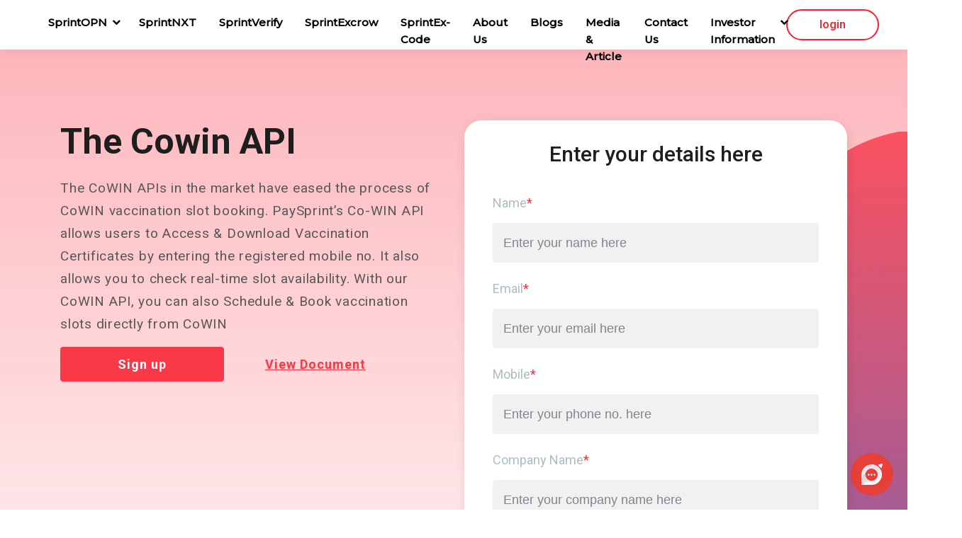

--- FILE ---
content_type: text/html; charset=UTF-8
request_url: https://www.paysprint.in/services/cowin-vaccination-api.html
body_size: 61201
content:
<!DOCTYPE html>
<html lang="en">
<head>
    <meta charset="utf-8">
    <title>CoWIN API Provider | PaySprint</title>
    <meta name="viewport" content="width=device-width, initial-scale=1.0, user-scalable=no">
    <link rel="icon" type="image/x-icon" href="assets/img/icons/favicon.ico">
    <meta name="keywords" content="vaccination booking api service provider, vaccination booking api, cowin api, cowin api services, cowin api service provider." />
    <meta name="description" content="Our CoWIN API lets you schedule & book vaccination slots, access & download Vaccination certificates and search for nearby Vaccination centres too." />
    <link rel="shortcut icon" href="assets/img/icons/favicon.ico">
    <link rel="canonical" href="https://www.paysprint.in/services/cowin-vaccination-api.html">
    <link rel="stylesheet" href="https://cdnjs.cloudflare.com/ajax/libs/font-awesome/4.7.0/css/font-awesome.min.css">
    <link rel="stylesheet" href="https://cdnjs.cloudflare.com/ajax/libs/OwlCarousel2/2.3.4/assets/owl.carousel.css"/>
    <link rel="stylesheet" href="https://cdnjs.cloudflare.com/ajax/libs/OwlCarousel2/2.3.4/assets/owl.theme.default.css"/>
    <link rel="stylesheet" type="text/css" href="../assets/css/bootstrap.min.css">
    <link rel="stylesheet" type="text/css" href="../assets/scss/main.css"/>
    
    <!-- Google Tag Manager -->
    <script>
        (function(w,d,s,l,i){w[l]=w[l]||[];w[l].push({'gtm.start':
        new Date().getTime(),event:'gtm.js'});var f=d.getElementsByTagName(s)[0],
        j=d.createElement(s),dl=l!='dataLayer'?'&l='+l:'';j.async=true;j.src=
        'https://www.googletagmanager.com/gtm.js?id='+i+dl;f.parentNode.insertBefore(j,f);
        })(window,document,'script','dataLayer','GTM-PF3SVJD');
    </script>
    <!-- End Google Tag Manager -->
        </head>

<body class="main">
    <!-- Google Tag Manager (noscript) -->
    <noscript>
        <iframe src="https://www.googletagmanager.com/ns.html?id=GTM-PF3SVJD'"
    height="0" width="0" style="display:none;visibility:hidden"></iframe></noscript>
    <!-- End Google Tag Manager (noscript) -->
    <div>
        <link rel="stylesheet"  type="text/css" href="../assets/css/lead.css" />
        <header class="header">
            <div class="container-fluid">
                <div class="menu-section">
                    <nav class="navbar navbar-expand-lg navbar-light">
                            <a class="navbar-brand" href="../index.html">
                                <img width="90px" class="img-fluid" src="../assets/img/icons/logo.svg" alt="logo"/>
                            </a>
                            <button class="navbar-toggler" type="button" onclick="openNavbar()">
                                <span class="navbar-toggler-icon"></span>
                            </button>
                        <div class="menu-nav collapse navbar-collapse">
                            <div class="nav-logo d-lg-none">
                                <a href="../index.html">
                                      <img  width="90px" class="img-fluid" src="../assets/img/icons/logo.svg" alt="logo"/>
                                </a>
                            </div>
                            <button class="side-info-close d-lg-none" onclick="closesidebar()">
                                  <i class="fa fa-times" aria-hidden="true"></i>
                            </button>
                            <ul class="navbar-nav ml-auto align-items-lg-center">
                                <li class="nav-item dropdown">
                                    <a href="javascript:void(0)" class="nav-link" onclick="toggleNavbar()">
                                        SprintOPN
                                        <i class="fa fa-chevron-down"></i>
                                    </a>
                                    <ul class="drop-menu">
                                        <li class="submenu submenu1" onclick="toggleSubmenu(1)">
                                            <a class="dropdown-item" href="#">
                                                <img class="img-fluid" src="../assets/img/icons/menu-icons1.svg" alt="logo"/>
                                                Nex-Gen Banking
                                            </a>
                                            <ul class="drop-menu">
                                                <li>
                                                    <a class="dropdown-item" href="upi-api-provider.html">
                                                        UPI API for Cash withdrawal 
                                                        <small>Secure & seamless Cardless Cash Withdrawal service</small>
                                                    </a>
                                                </li>
                                                <li>
                                                    <a class="dropdown-item" href="micro-atm-api-provider.html">
                                                        Micro ATM
                                                        <small>Cash withdrawal service through POS devices</small>
                                                    </a>
                                                </li>
                                                <li>
                                                    <a class="dropdown-item" href="aeps-api-provider.html">
                                                        AePS (Aadhaar Enabled Payment System)
                                                        <small>Banking services through Aadhaar & Biometric
                                                            authentication</small>
                                                    </a>
                                                </li>
                                                <li>
                                                    <a class="dropdown-item" href="aeps-cash-deposit-api.html">
                                                        AePS Cash Deposit API
                                                        <small>Deposit cash through Aadhaar & Biometric authentication</small>
                                                    </a>
                                                </li>
                                                <!--<li>-->
                                                <!--    <a class="dropdown-item" href="dmt-api-provider.html">-->
                                                <!--        DMT (Domestic Money Transfer)-->
                                                <!--        <small>Fund transfer through IMPS, NEFT & RTGS</small>-->
                                                <!--    </a>-->
                                                <!--</li>-->
                                                <li>
                                                    <a class="dropdown-item" href="savings-account-opening-api.html">
                                                        Savings Account Opening
                                                        <!--<small>Fund transfer through IMPS, NEFT & RTGS</small>-->
                                                    </a>
                                                </li>
                                                <li>
                                                    <a class="dropdown-item" href="current-account-opening-api.html">
                                                        Current Account Opening
                                                        <!--<small>Fund transfer through IMPS, NEFT & RTGS</small>-->
                                                    </a>
                                                </li>
                                            </ul>
                                        </li>
                                        <li class="submenu submenu2" onclick="toggleSubmenu(2)">
                                            <a class="dropdown-item" href="#">
                                                <img class="img-fluid" src="../assets/img/icons/menu-icons2.svg" alt="logo"/>
                                                Nex-Gen Payments
                                            </a>
                                            <ul class="drop-menu">
                                                <li>
                                                    <a class="dropdown-item" href="aadhaar-pay-api.html">
                                                        Aadhaar Pay
                                                        <small>Accept payments through an Aadhaar linked bank account</small>
                                                    </a>
                                                </li>
                                                <li>
                                                    <a class="dropdown-item" href="cms-api.html">
                                                        Cash Management System (CMS)
                                                        <small>Integrated solutions for collection & disbursements of
                                                            cash</small>
                                                    </a>
                                                </li>
                                            </ul>
                                        </li>
                                        <li class="submenu submenu3" onclick="toggleSubmenu(3)">
                                            <a class="dropdown-item" href="#">
                                                <img class="img-fluid" src="../assets/img/icons/menu-icons3.svg" alt="logo"/>
                                                Nex-Gen Solutions
                                            </a>
                                            <ul class="drop-menu width-divide">
                                                <div class="row row no-gutters">
                                                    <div class="col-lg-6">
                                                        <li>
                                                            <a class="dropdown-item" href="pan-card-creation-api.html">
                                                                PAN Card Creation
                                                                <small>API-enabled easy & instant PAN Card creation</small>
                                                            </a>
                                                        </li>
                                                        <li>
                                                            <a class="dropdown-item" href="sms-api-provider.html">
                                                                SMS
                                                                <small>Our SMS API helps boost the effectiveness of SMS campaigns with
                                                                    simple integration.</small>
                                                            </a>
                                                        </li>
                                                        
                                                            <li>
                                                                <a class="dropdown-item" href="personal-loan-lead-generation-api.html">
                                                                    Personal Loan Lead Generation
                                                                    <small>Enable easy Personal Loan applications</small>
                                                                </a>
                                                            </li>
                                                            
                                                            <li>
                                                                <a class="dropdown-item" href="bus-ticket-booking-api.html">
                                                                    Bus Ticket Booking
                                                                    <small>Hassle-free Bus Ticket Booking anytime, anywhere</small>
                                                                </a>
                                                            </li>
                                                    </div>
                                                    <div class="col-lg-6">
                                                        <li>
                                                            <a class="dropdown-item" href="cowin-vaccination-api.html">
                                                                CoWIN
                                                                <small>Book Vaccination slots, Access & Download Vaccination
                                                                    Certificates too.</small>
                                                            </a>
                                                        </li>
                                                        <li>
                                                            <a class="dropdown-item" href="pan-card-correction-api.html">
                                                                PAN Card Correction
                                                                <small>Quick, easy update of PAN Card details</small>
                                                            </a>
                                                        </li>
                                                        
                                                        <li>
                                                            <a class="dropdown-item" href="credit-card-lead-generation-api.html">
                                                                Credit Card Lead Generation
                                                                <small>Facilitate quick Credit Card issuances</small>
                                                            </a>
                                                        </li>
                                                        
                                                        <li>
                                                            <a class="dropdown-item" href="digital-gold-and-silver-api.html">
                                                                Digital Gold & Silver
                                                                <small>Definitive investment solution to meet your imperative personal
                                                                    finance needs.</small>
                                                            </a>
                                                        </li>
                                                    </div>
                                                </div>
                                            </ul>
                                        </li>
                                    </ul>
                                </li>
                                <li class="nav-item"><a class="nav-link" href="https://sprintnxt.in/">SprintNXT</a></li>
                                <li class="nav-item"><a class="nav-link" href="https://sprintverify.in/">SprintVerify</a></li>
                                <li class="nav-item"><a class="nav-link" href="https://sprintexcrow.in/">SprintExcrow</a></li>
                                <li class="nav-item"><a class="nav-link" href="https://www.sprintexcode.in/">SprintEx-code</a></li>
                                <li class="nav-item"><a class="nav-link" href="../about-us.html">About Us</a></li>
                                <li class="nav-item"><a class="nav-link" href="../blogs.html">Blogs</a></li>
                                <li class="nav-item"><a class="nav-link" href="media.html">Media & Article</a></li>
                                <li class="nav-item"><a class="nav-link" href="../contact-us.html">Contact Us</a></li>
                                <li class="nav-item dropdown">
                                    <a href="javascript:void(0)" class="nav-link" onclick="toggleNavbar()">Investor Information<i class="fa fa-chevron-down"></i></a>
                                    <ul class="drop-menu">
                                        <li class="submenu">
                                            <a class="dropdown-item" href="anual-returns.html">Investor Relation</a>
                                        </li>
                                    </ul>
                                </li>
                                <li class="nav-item"><div class="form-inline my-2 my-lg-0"><a href="https://dashboard.paysprint.in/#/login" class="btn btnlogin-menu mr-sm-1">login</a></div></li>
        
                            </ul>
                        </div>
                    </nav>
                </div>
            </div>
        </header>
    </div>

    
    <!-- ------------- section cown banner  -------------- -->
    <section class="cown-section ptb">
        <div class="container">
            <div class="row">
                  <div class="col-lg-6">
                       <div class="adhar-enable">
                                  <h2>The Cowin API</h2>
                                  <p> The CoWIN APIs in the market have eased the process of CoWIN vaccination slot booking. PaySprint’s Co-WIN API allows users to Access & Download Vaccination Certificates by entering the registered mobile no. It also allows you to check real-time slot availability. With our CoWIN API, you can also Schedule & Book vaccination slots directly from CoWIN </p>
                       </div>
                        <!--<div class="adhar-inti my-4">-->
                        <!--    <p>-->
                        <!--        Integrate PaySprint’s Co-WIN API now & help your network avail this useful vaccination service!-->
                        <!--    </p>-->
                        <!--</div>-->
                        <div class="adhar-btn">
                            <a href="#contact-form" class="btn reach-btn2">Sign up</a>
                            <a href="https://pay-sprint.readme.io/reference/getting-started" class="btn btn-view2">View Document</a>
                        </div>
                  </div>
                  <div class="col-lg-6">
                    <!--<figure class="mt-4 mt-lg-0 text-lg-right">-->
                    <!--    <img class="img-fluid" src="../assets/img/services/cown-banner.png" alt="cown-banner"> -->
                    <!--</figure>-->
                     <div class='wf-parent'> 
                        <div class='wf-wrapper' id='BiginWebToRecordFormDiv512906000000404006'>
                            <form id='BiginWebToRecordForm512906000000404006' name='BiginWebToRecordForm512906000000404006'
                                class='wf-form-component  contact-wrapper-main ' data-ux-form-alignment='top'
                                style='font-family: Arial;position: relative;font-size:15px;' method='POST'
                                enctype='multipart/form-data'
                                onSubmit='javascript:document.charset="UTF-8"; return validateForm512906000000404006()'
                                accept-charset='UTF-8'>
                                <input type="hidden" name="Source_URL" value="https://www.paysprint.in/services/cowin-vaccination-api.html" />
                                <div id="validate_form_error" class="alert alert-danger" style="display: none;"></div>
                                <!-- Do not remove this code. -->
                                <input type='text' style='display:none;' name='xnQsjsdp' value='8fcdf8097ff3fc9b9b51bcc7c5d3d30bd98621efe4e9bbf408792c6b67a72ed0' />
                                <input type='hidden' name='zc_gad' id='zc_gad' value='' />
                                <input type='hidden' name='token' value='G22617f3bdiuhfvdiush4a6afb962c7a3e78d278733' />
                                <input type='text' style='display:none;' name='xmIwtLD' value='c3a08fb432aa1b88712a9d854d9ab00301ceb29e25c95651fa78ed13053c6f2597d168a730ce5b2419cb3c3f4d7da951' />
                                <input type='text' style='display:none;' name='actionType' value='UG90ZW50aWFscw==' />
                                <input type='text' style='display:none;' name='returnURL' value='https://www.paysprint.in/enquiry.html' />
                                <input id="lead_campaign_id" name='POTENTIALCF7' maxlength='255' type='hidden' value='' />
                                <input id="lead_pipeline" name='Pipeline' maxlength='255' type='hidden' value='SprintOPN Standard' />
                                <input id="lead_stage" name='Stage' maxlength='255' type='hidden' value='New' />
                                <input id="lead_source" name='Lead Source' maxlength='255' type='hidden' value='Website' />
                                <input name='POTENTIALCF116' maxlength='255' type='hidden' value='20/01/2026' />
                                <input name='POTENTIALCF116hour' maxlength='255' type='hidden' value='11' />
                                <input name='POTENTIALCF116minute' maxlength='255' type='hidden' value='43' />
                                <input name='POTENTIALCF116ampm' maxlength='255' type='hidden' value='AM' />
                                <input name='POTENTIALCF117' maxlength='255' type='hidden' value='20/01/2026' />
                                <input name='POTENTIALCF117hour' maxlength='255' type='hidden' value='11' />
                                <input name='POTENTIALCF117minute' maxlength='255' type='hidden' value='43' />
                                <input name='POTENTIALCF117ampm' maxlength='255' type='hidden' value='AM' />
                                
                                <div id='elementDiv512906000000404006' class='wf-form-wrapper contact-wrap'>
                                    
                                    <h2 >Enter your details here</h2>
                                    
                                    <div class='wf-row form-group'>
                                        <label class='wf-label'>Name<span class="cl-red">*</span></label>
                                        <div class='wf-field wf-field-mandatory'>
                                            <div class='wf-field-inner'>
                                                <input name='Potential Name' id="user_name" maxlength='80' type='text' value='' placeholder="Enter your name here" class='form-control mb-0 wf-field-item wf-field-input' oninput='removeError(this)' />
                                            </div>
                                            <div class='wf-field-help-text'></div>
                                            <div class="text-danger" id="access-code-error-name"></div>
                                        </div>
                                    </div>

                                    <div class='wf-row form-group'>
                                        <label class='wf-label'>Email<span class="cl-red">*</span></label>
                                        <div class='wf-field'>
                                            <div class='wf-field-inner'>
                                                <input fvalidate='true' ftype='email' name='POTENTIALCF1' id="user_email" maxlength='100' type='text' value='' placeholder="Enter your email here" class='form-control mb-0 wf-field-item wf-field-input' oninput='removeError(this)' />
                                            </div>
                                        </div>
                                    </div>

                                    <div class='wf-row form-group'>
                                        <label class='wf-label'>Mobile<span class="cl-red">*</span></label>
                                        <div class='wf-field wf-field-mandatory'>
                                            <div class='wf-field-inner'>
                                                <input fvalidate='true' ftype='mobile'  name='POTENTIALCF2' maxlength='30' type='text'
                                                    value='' placeholder="Enter your phone no. here" class='form-control mb-0 wf-field-item wf-field-input' oninput='removeError(this)' />
                                            </div>
                                            <div class='wf-field-help-text'></div>
                                            <div class="text-danger" id="access-code-error-mobile"></div>
                                        </div>
                                    </div>

                                    <div class='wf-row form-group'>
                                        <label class='wf-label'>Company Name<span class="cl-red">*</span></label>
                                        <div class='wf-field wf-field-mandatory'>
                                            <div class='wf-field-inner'>
                                                <input name='Accounts.Account Name' id="user_company_name" maxlength='120' type='text' value='' placeholder="Enter your company name here" class='form-control mb-0 wf-field-item wf-field-input' oninput='removeError(this)' />
                                            </div>
                                            <div class='wf-field-help-text'>
                                            </div>
                                        </div>
                                    </div>

                             	 	<div class='wf-row form-group'>
                         	 	 	    <label class='wf-label'>What Product / Service you are looking for?<span class="cl-red">*</span></label>
                             	 	 	<div class='wf-field'>
                             	 	 	 	<div class='wf-field-inner'>
                             	 	 	 	    <select name="product_list" id="product_list_items" class="form-control mb-0 wf-field-item wf-field-input" onchange="change_product_list(this.value),removeError(this)">
                             	 	 	 	        <option value="" disabled selected>Select Product</option>
                                                    <option value="All" > All </option>
                             	 	 	 	        <option value="Recharge" > Recharge </option>
                                                    <option value="BBPS" > BBPS </option>
                                                    <option value="AePS" > AePS </option>
                                                    <option value="M-ATM" > M-ATM </option>
                                                    <option value="CMS API" > CMS API </option>
                                                    <option value="DMT" > DMT </option>
                                                    <option value="Digi Gold & Silver " > Digi Gold & Silver  </option>
                                                    <option value="Bank Account Opening" > Bank Account Opening </option>
                                                    <option value="Credit Card Issuance API" > Credit Card Issuance API </option>
                                                    <option value="BUS Ticket Booking API" > BUS Ticket Booking API </option>
                                                    <option value="Payment Gateway" >Payment Gateway</option>
                                                    <option value="Others" > Others </option>
                             	 	 	 	    </select>
                             	 	 	 	<textarea id="lead_product_name" style="display:none;" name='POTENTIALCF6' id="user_product_name" placeholder="What Product / Service you are looking for?" maxlength='100' type='text' class='form-control mb-0 wf-field-item wf-field-input' oninput='removeError(this)'></textarea>
                             	 	 	 	</div>
                             	 	 	 	<div class='wf-field-help-text'>
                             	 	 	 	</div>
                             	 	 	</div>
                             	 	</div>
                                        
                                    <div class='wf-row wf-btn-row contact-btn'>
                                        <input id='formsubmit' type='submit' class='btn btn-signup' value='Submit' style="display: none;"/>
                                        <input id='csrf_token' type='hidden' value=''/>
                                        <button type="button" class='btn btn-signup' onClick="sendOtpByMobile()">Submit</button>
                                    </div>
                                </div>
                                
                                <div id="verify_otp_div" class='wf-form-wrapper contact-wrap '   style="display: none;">
                                    <div class='wf-row form-group mt-5'>
                                        <label class='wf-label'>OTP<span class="cl-red">*</span></label>
                                        <div class='wf-field wf-field-mandatory'>
                                            <div class='wf-field-inner'>
                                                <input name='otp' type='number'  placeholder="Enter OTP" class='form-control mb-0 wf-field-item wf-field-input' />
                                            </div>
                                            <div class='wf-field-help-text'></div>
                                            <div class="text-danger" id="access-code-error-name"></div>
                                            <div class="text-danger" id="box_header"></div>
                                            <div class="my-5 text-right" style="display: flex;align-items: end;justify-content: end;">
                                                <span id="timer" class="btn btn-sm btn-secondary" style="width: 120px;">
                                                    <span id="time"></span> Sec  
                                                </span>
                                                <a href="#" id="resend_btn" onclick="sendOtpByMobile()" class="btn btn-sm btn-secondary" style="display: none;width: 120px;">Resend  OTP</a>
                                            </div>
                                        </div>
                                    </div>
                                    <div class='wf-row wf-btn-row contact-btn'>
                                        <button type="button" class='btn btn-signup' onClick="verifyOtpByMobile()" style="display: block;">Verify OTP</button>
                                    </div>
                                </div>

                            </form>
                        </div>
                    </div>                  </div>
            </div>
        </div>
    </section>

    <!-- How does our CoWIN API work? section -->

    <section class="bundle-section ptb">
        <div class="container">
            <div class="row">
                <div class="col-lg-12">
                    <div class="ott-heading mb-5">
                        <h2>How does our CoWIN API work?</h2>
                    </div>
       
                </div>
                <div class="col-lg-6">
                    <figure class="mb-4 mb-lg-0 text-lg-right">
                        <img class="img-fluid" src="../assets/img/services/cownapi-img.png" alt="cownapi-img"> 
                    </figure>
                </div>
                <div class="col-lg-6">
                        <div class="bundle-wrapper">
                            <figure class="tick-mark">
                                <img class="img-fluid" src="../assets/img/services/success.svg" alt="success">
                            </figure>
                            <div class="bundle-content">
                                <p>
                                    The CoWIN API works by allowing developers to integrate the CoWIN portal's features into their own applications or websites.
                                </p>
                            </div>
                        </div>

                        <div class="bundle-wrapper">
                            <figure class="tick-mark">
                                <img class="img-fluid" src="../assets/img/services/success.svg" alt="success">
                            </figure>
                            <div class="bundle-content">
                                <p>
                                    The CoWIN APIs offer various functions, such as searching for vaccination centres, scheduling appointments, and retrieving vaccination certificate details.
                                </p>
                            </div>
                        </div>

                        <div class="bundle-wrapper">
                            <figure class="tick-mark">
                                <img class="img-fluid" src="../assets/img/services/success.svg" alt="success">
                            </figure>
                            <div class="bundle-content">
                                <p>
                                    Developers can use these APIs to create user-friendly applications that help citizens book vaccination slots easily.
                                </p>
                            </div>
                        </div>
                    
                    </div>
                </div>
            </div>
        </div>
    </section>


    <!-- api-provides-section -->
    <section class="api-provides-section ptb">
        <div class="container">
            <div class="row">
                <div class="col-lg-12">
                    <div class="api-provides-heading">
                        <h2>Services that CoWIN API provides</h2>
                    </div>
                </div>
            </div>
            <div class="row">
                <div class="col-lg-6">
                    <div class="api-pr-wrapper">
                        <div class="adhar-line my-5">
                            <h4>
                                Vaccination slot booking
                            </h4>
                            <p>
                                Locate vaccination centres nearby & schedule appointments.
                            </p>
                        </div>
                        <figure class="cwn-img">
                            <img class="img-fluid" src="../assets/img/services/cwn1.png" alt="cwn"> 
                        </figure>
                    </div>
                </div>
                <div class="col-lg-6">
                    <div class="api-pr-wrapper">
                        <div class="adhar-line my-5">
                            <h4>
                                Vaccination certificate
                            </h4>
                            <p>
                                Access & download vaccination certificates through the registered mobile number.
                            </p>
                        </div>
                        <figure class="cwn-img">
                            <img class="img-fluid" src="../assets/img/services/cwn2.png" alt="cwn"> 
                        </figure>
                    </div>
                </div>
            </div>
        </div>
    </section>

    <!-- What are the Benefits of CMS API? section -->

    <section class="benefit-cms-section">
        <div class="container">
            <div class="row">
                <div class="col-lg-12">
                    <div class="cown-title">
                        <h2>Benefits of the CoWIN API</h2>
                    </div>
                </div>
            </div>

            <div class="benefit-wrapper">
                <div class="row parent">
                    <div class="col-lg-4 col-md-6 sibling">
                        <div class="cms-box">
                            <figure class="cms-img">
                                <img class="img-fluid" src="../assets/img/services/cown1.png" alt="cown"> 
                            </figure>
                            <h4>Seamless Integration</h4>
                            <p>
                                This API can be easily integrated with various third-party applications and websites, enabling a wider range of users to access vaccine-related information and services.
                            </p>
                        </div>
                    </div>
                    <div class="col-lg-4 col-md-6 sibling">
                        <div class="cms-box">
                            <figure class="cms-img">
                                <img class="img-fluid" src="../assets/img/services/cown2.png" alt="cown"> 
                            </figure>
                            <h4>Easy Booking</h4>
                            <p>
                                This API allows users to easily book their vaccination appointments and schedule their second dose, reducing the need for manual entry and minimising the chances of errors.
                            </p>
                        </div>
                    </div>
                    <div class="col-lg-4 sibling">
                        <div class="cms-box">
                            <figure class="cms-img">
                                <img class="img-fluid" src="../assets/img/services/cown3.png" alt="cown"> 
                            </figure>
                            <h4>Verification</h4>
                            <p>
                                This API provides a secure and reliable system for verification of vaccination certificates, enabling individuals to prove their vaccination status when required.
                            </p>
                        </div>
                    </div>

                </div>
            </div>
        </div>
    </section>

    <section class="advantan-section ptb">
        <div class="container">
            <div class="row">
                <div class="col-xl-6 col-lg-5">
                    <div class="advantane-sec">
                        <h2>The PaySprint Advantage</h2>
                        <p>
                            We give developers the ability to build a vast number of use-cases by leveraging our REST
                            APIs and consequently enable Entrepreneurs, Startups, Banking Partners, NBFCs, MSMEs &
                            Enterprises to deploy these innovative solutions.
                        </p>
                        <div class="google-rating">
                            <div class="google-innner">
                                <p>Google Rating</p>
                                <img class="img-fluid" src="../assets/img/shape/shape-star.svg" alt="shape-star">
                                <img class="img-fluid" src="../assets/img/shape/shape-star.svg" alt="shape-star">
                                <img class="img-fluid" src="../assets/img/shape/shape-star.svg" alt="shape-star">
                                <img class="img-fluid" src="../assets/img/shape/shape-star.svg" alt="shape-star">
                                <img class="img-fluid" src="../assets/img/shape/half-star.svg" alt="half-star">
                            </div>
                            <div class="google-innner">
                                <p class="rates">4.4 Rating</p>
                                <span class="reviews">141 Reviews</span>
                            </div>
                        </div>
                    </div>
                </div>
                <div class="col-xl-6  col-lg-7">
                    <div class="row">
                            <div class="col-lg-6">
                                    <div class="advant-box mt-4 mt-lg-0">
                                            <div class="advant-content">
                                                <h3>Open API Platform</h3>
                                                <p>
                                                    A Unified Open API Platform that brings all your Nex-Gen API solutions together
                                                    seamlessly!
                                                </p>
                                            </div>
                                            <figure class="hover-image">
                                                <img class="img-fluid" src="../assets/img/about-us/ad1-hover.png" alt="ad-hover">
                                            </figure>
                                    </div>
                            </div>
                            <div class="col-lg-6 mt-5">
                                <div class="advant-box">
                                    <div class="advant-content">
                                        <h3>Seamless Onboarding</h3>
                                        <p>
                                            We believe in zero manual intervention, complete the online onboarding with
                                            minimum documentation, and get started!
                                        </p>
                                    </div>
                                    <figure class="hover-image">
                                        <img class="img-fluid" src="../assets/img/about-us/ad2-hover.png" alt="ad-hover">
                                    </figure>
                                </div>
                            </div>
                            <div class="col-lg-6 mt-4">
                                <div class="advant-box">
                                    <div class="advant-content">
                                        <h3>Faster and Wholesome
                                            Integration</h3>
                                        <p>
                                            Integrate and go live with our easy-to-use APIs & maximise your profitability!
                                        </p>
                                    </div>
                                    <figure class="hover-image">
                                        <img class="img-fluid" src="../assets/img/about-us/ad3-hover.png" alt="ad-hover">
                                    </figure>
                                </div>
                            </div>
                            <div class="col-lg-6 mt-5">
                                <div class="advant-box">
                                    <div class="advant-content">
                                        <h3>Dedicated Customer
                                            Support</h3>
                                        <p>
                                            Always available through email, phone and chat-based support to help you in
                                            every step
                                        </p>
                                    </div>
                                    <figure class="hover-image">
                                        <img class="img-fluid" src="../assets/img/about-us/ad4-hover.png" alt="ad-hover">
                                    </figure>
                                </div>
                            </div>
                    </div>
                </div>
            </div>
        </div>
    </section>


    <!-- -------------------------section-faq-newslette -->
    <section class="section-faq-newsletter ptb">
        <div class="container">
                <div class="row justify-content-center">
                    <div class="col-lg-12">
                        <div class="contact-wrapper">
                            <div class="row justify-content-center">
                                <div class="col-lg-3">
                                    <div class="heading">
                                       <h4>faq</h4>
                                   </div>
                                </div>
                                <div class="col-lg-8">
                                    <div class="connect-inner">
                                        <h2 class="description">I Have a Question</h2>
                                    
                                    </div>
                                </div>
                            </div>
                        <button class="btn btn-ques">Frequently Asked Questions</button>
                       </div>
                   </div>
                </div>
        </div>
    </section>
    
    <!-- -------------------------accordion-section -->
    <section class="accordion-section ptb">
        <div class="container">
        <div class="row">
            <div class="col-lg-12">
                <div id="accordionExample" class="accordion">
                    <div class="accordion-heading">
                        <h2>FAQs on CoWIN API </h2>
                    </div>

                        <!-- Accordion item 1 -->
                        <div class="card">
                                <div id="headingOne" class="collapsible-link" data-toggle="collapse" data-target="#collapseOne" aria-expanded="true"
                                aria-controls="collapseOne">
                                    <h4>
                                        <img class="img-fluid mr-3" src="../assets/img/services/edit-faq.png" alt="edit-faq">
                                        How can I access the CoWIN API? 
                                    </h4>
                                </div>
                                <div id="collapseOne" aria-labelledby="headingOne" data-parent="#accordionExample" class="collapse">
                                    <div class="card-body">
                                        <p>
                                            Developers can access the CoWIN API services by registering themselves on the CoWIN portal and obtaining the required API keys.
                                        </p>
                                </div>
                            </div>
                        </div><!-- End -->

            
            
                    <!-- Accordion item 2 -->
                    <div class="card">
                    <div id="headingTwo" class="collapsible-link" data-toggle="collapse" data-target="#collapseTwo" aria-expanded="true"
                    aria-controls="collapseTwo">
                        <h4>
                            <img class="img-fluid mr-3" src="../assets/img/services/edit-faq.png" alt="edit-faq">
                            What kind of information can I retrieve using the CoWIN API?
                        </h4>
                    </div>
                    <div id="collapseTwo" aria-labelledby="headingTwo" data-parent="#accordionExample" class="collapse">
                        <div class="card-body">
                            <p>
                                Developers can retrieve information such as vaccination centre details, vaccine availability, and appointment schedules using the CoWIN API services.
                            </p>
                    </div>
                    </div>
                    </div><!-- End -->
            
                    <!-- Accordion item 3 -->
                    <div class="card">
                        <div id="headingThree" class="collapsible-link" data-toggle="collapse" data-target="#collapseThree" aria-expanded="true"
                        aria-controls="collapseThree">
                        <h4>
                            <img class="img-fluid mr-3" src="../assets/img/services/edit-faq.png" alt="edit-faq">
                            Is it necessary to integrate the CoWIN API to book a vaccination slot? 
                        </h4>
                        </div>
                        <div id="collapseThree" aria-labelledby="headingThree" data-parent="#accordionExample" class="collapse">
                        <div class="card-body">
                            <p>
                                No, it is not necessary to integrate the CoWIN API services to book a vaccination slot. Citizens can book slots directly through the CoWIN portal or mobile app. However, integrating the API services can make the booking process more user-friendly and efficient.
                            </p>
                        </div>
                        </div>
                    </div><!-- End -->

                    <!-- Accordion item 4 -->
                    <div class="card">
                        <div id="headingFour" class="collapsible-link" data-toggle="collapse" data-target="#collapseFour" aria-expanded="true"
                        aria-controls="collapseFour">
                        <h4>
                            <img class="img-fluid mr-3" src="../assets/img/services/edit-faq.png" alt="edit-faq">
                            Are there any limitations to using the CoWIN API?
                        </h4>
                        </div>
                        <div id="collapseFour" aria-labelledby="headingFour" data-parent="#accordionExample" class="collapse">
                        <div class="card-body">
                            <p>
                                Yes, there are certain limitations to using the CoWIN API services, such as the number of API calls that can be made per minute. Developers should ensure that they comply with the CoWIN API usage guidelines to avoid any issues.
                            </p>
                        </div>
                        </div>
                    </div><!-- End -->
    
                </div>
            </div>
        </div>
        </div>
    </section>    

    <div><!------------------------------------footer end ----------------------------------------->
<footer class="footer pt">
    <div class="footer-top">
        <div class="container">
            <div class="row">
                <div class="col-6 col-md-3 col-lg-3 mt-md-0 s order-2 order-md-0">
                    <div class="col-inner">
                        <a href="../index.html" >
                            <img  width="90px" class="img-fluid mb-3" src="../assets/img/icons/logo.svg" alt="logo"/>
                        </a>
                        <div class="footer-menu">
                            <p>
                            This is where excellence meets innovation. Discover evolutive solutions that will revolutionise the way you facilitate value for your customers, with speed & convenience.
                            </p>
                            <img  width="90px" class="img-fluid mb-3" src="assets/img/icons/iso_logo.png" alt="ISO-logo"/>
                        </div>
                    </div>
                </div>

                <div class="col-6 col-md-3 col-lg-2 mt-md-0  order-md-0">
                    <div class="col-inner">
                        <h5>Products</h5>
                        <div class="footer-menu">
                            <ul>
                                <li><a href="../index.html">SprintOPN</a></li>
                                <li><a href="https://sprintverify.in/">SprintVerify</a></li>
                                <li><a href="https://sprintnxt.in/">SprintNXT</a></li>
                                <li><a href="https://sprintexcrow.in/">SprintExcrow</a></li>
                                <li><a href="https://www.sprintexcode.in/">SprintEx-code</a></li>
                            </ul>
                        </div>
                    </div>
                </div>
                <div class="col-6 col-md-3 col-lg-2 mt-lg-0 order-md-0">
                    <div class="col-inner">
                        <h5>Services</h5>
                        <div class="footer-menu">
                            <ul>
                                <li><a href="../about-us.html">About Us</a></li>
                                <li><a href="../contact-us.html">Contact us</a></li>
                                <li><a href="../blogs.html">Blogs</a></li>
                                <li><a href="../privacy-policy.html">Privacy Policy</a></li>
                                <li><a href="../terms-conditions.html">Terms and Conditions</a></li>
                                <li><a href="../refund-cancellation.html">Refund and Cancellation</a>
                            </ul>
                        </div>
                    </div>
                </div>
                <div class="col-md-6 col-lg-5 mt-lg-0 order-3 order-md-0 mt-4 mt-md-0">
                    <div class="col-inner contact">
                        <h5>Get Started Now!</h5>
                        <div class="footer-contact">
                            <ul>
                                <li class="phone"><a href="#">An unmatched API integration & implementation journey awaits you.</a></li>
                            </ul>
                            <div class="footer-social">
                                <ul>
                                    <li><a href="https://www.facebook.com/PaySprintPrivate-Limited-102822938495154"
                                            target="_blank"><img class="img-fluid"
                                                src="../assets/img/icons/facebook.png" alt="facebook"></a></li>
                                                <li><a href="https://www.linkedin.com/company/paysprint-private-limited"
                                                    target="_blank"><img class="img-fluid"
                                                        src="../assets/img/icons/linkedin.png" alt="linkdin"></a>
                                            </li>
                                    <li><a href="https://www.instagram.com/paysprintprivatelimited/"
                                            target="_blank"><img class="img-fluid"
                                                src="../assets/img/icons/instagram.png" alt="instagram"></a></li>
                                    <li><a href="https://twitter.com/paysprint" target="_blank"><img
                                                class="img-fluid" src="../assets/img/icons/twitter.png"
                                                alt="twitter"></a></li>
                                    <li><a href="https://www.youtube.com/@paysprintprivatelimited7951" target="_blank"><img class="img-fluid" src="../assets/img/icons/youtube.png" alt="youtube"></a></li>
                                </ul>
                            </div>
                        </div>
                    </div>
                </div>
            </div>
        </div>
    </div>
    <div class="footer-bot">
        <div class="container">
            <div class="row">
                    <div class="col-lg-4">
                            <ul class="footer-address">
                                <li>
                                    <a href="#">
                                        <img class="img-fluid" src="../assets/img/icons/location.png" alt="location">
                                        101, First Floor, Plot No. 42, DLE Industrial Area, Kirti Nagar, New Delhi - 110015
                                    </a>
                                </li>
                        </ul>
                    </div>
                <div class="col-lg-8">
                    <ul class="footer-address">
                        <li class="mail d-flex justify-content-lg-end">
                                    <a class="mr-3" href="mailto:info@paysprint.in">
                                        <img class="img-fluid" src="../assets/img/icons/email-icon.png" alt="email">
                                        info@paysprint.in
                                    </a>
                                    <a  class="number" href="tel:011-45508644">
                                        <img class="img-fluid" src="../assets/img/icons/phone.png" alt="phone">
                                        011-45508644
                                    </a>
                            </li>
                        </ul>
                </div>

            </div>
        
        </div>
    </div>
    <div class="footer-bottom text-center">
        <div class="container">
            <p class="mb-0">Copyright @2023 PaySprint.All Rights Reserved.</p>
        </div>
    </div>
</footer>

<!------------------------------------ Footer end ----------------------------------------->

<!--<a href="https://wa.me/+918800938075?text=Hey..">-->
<!--    <div class="whatsapp-icon">-->
<!--        <svg xmlns="http://www.w3.org/2000/svg" height="1em" viewBox="0 0 448 512">-->
<!--            <path d="M380.9 97.1C339 55.1 283.2 32 223.9 32c-122.4 0-222 99.6-222 222 0 39.1 10.2 77.3 29.6 111L0 480l117.7-30.9c32.4 17.7 68.9 27 106.1 27h.1c122.3 0 224.1-99.6 224.1-222 0-59.3-25.2-115-67.1-157zm-157 341.6c-33.2 0-65.7-8.9-94-25.7l-6.7-4-69.8 18.3L72 359.2l-4.4-7c-18.5-29.4-28.2-63.3-28.2-98.2 0-101.7 82.8-184.5 184.6-184.5 49.3 0 95.6 19.2 130.4 54.1 34.8 34.9 56.2 81.2 56.1 130.5 0 101.8-84.9 184.6-186.6 184.6zm101.2-138.2c-5.5-2.8-32.8-16.2-37.9-18-5.1-1.9-8.8-2.8-12.5 2.8-3.7 5.6-14.3 18-17.6 21.8-3.2 3.7-6.5 4.2-12 1.4-32.6-16.3-54-29.1-75.5-66-5.7-9.8 5.7-9.1 16.3-30.3 1.8-3.7.9-6.9-.5-9.7-1.4-2.8-12.5-30.1-17.1-41.2-4.5-10.8-9.1-9.3-12.5-9.5-3.2-.2-6.9-.2-10.6-.2-3.7 0-9.7 1.4-14.8 6.9-5.1 5.6-19.4 19-19.4 46.3 0 27.3 19.9 53.7 22.6 57.4 2.8 3.7 39.1 59.7 94.8 83.8 35.2 15.2 49 16.5 66.6 13.9 10.7-1.6 32.8-13.4 37.4-26.4 4.6-13 4.6-24.1 3.2-26.4-1.3-2.5-5-3.9-10.5-6.6z">-->
<!--            </path>-->
<!--        </svg>-->
<!--    </div>-->
<!--</a>-->
    <script>
        
    function change_product_list(value){
        console.log(value);
        if(value == 'Others'){
            $('#lead_product_name').show();
            $('#product_list_items').hide();
            
        }else{
            $('#lead_product_name').val(value);
        }
    }
    </script>
<script>
    (function (botId) { 
        var s = document.createElement("script"); 
        s.async = true; s.type = 'text/javascript'; 
        s.src = "https://app.chat360.io/widget/chatbox/common_scripts/script.js"; 
        s.onload = function () { window.loadChat360Bot(botId); }; 
        s.onerror = function (err) { console.error(err); }; document.body.appendChild(s);
        })("c58f756e-20a4-4493-9cdc-36ca0a769cec");
</script> 
<script>function initApollo(){var n=Math.random().toString(36).substring(7),o=document.createElement("script"); o.src="https://assets.apollo.io/micro/website-tracker/tracker.iife.js?nocache="+n,o.async=!0,o.defer=!0, o.onload=function(){window.trackingFunctions.onLoad({appId:"68a47148efe87900191ebe87"})}, document.head.appendChild(o)}initApollo();</script>
<script type="text/javascript">
_linkedin_partner_id = "4986658";
window._linkedin_data_partner_ids = window._linkedin_data_partner_ids || [];
window._linkedin_data_partner_ids.push(_linkedin_partner_id);
</script><script type="text/javascript">
(function(l) {
if (!l){window.lintrk = function(a,b){window.lintrk.q.push([a,b])};
window.lintrk.q=[]}
var s = document.getElementsByTagName("script")[0];
var b = document.createElement("script");
b.type = "text/javascript";b.async = true;
b.src = "https://snap.licdn.com/li.lms-analytics/insight.min.js";
s.parentNode.insertBefore(b, s);})(window.lintrk);
</script>
<noscript>
<img height="1" width="1" style="display:none;" alt="" src="https://px.ads.linkedin.com/collect/?pid=4986658&fmt=gif" />
</noscript>
<script>
    window.lintrk('track', { conversion_id: 12629618 });
</script>
<script src="https://cdnjs.cloudflare.com/ajax/libs/jquery/3.6.0/jquery.min.js"></script>
<script src="../assets/js/bootstrap.bundle.min.js"></script>
<script src="../assets/js/main.js"></script>
<script src="../assets/js/lead.js"></script>



</div>

</body>
</html>

--- FILE ---
content_type: text/css
request_url: https://www.paysprint.in/assets/scss/main.css
body_size: 132848
content:
@import url("https://fonts.googleapis.com/css2?family=Roboto:wght@300;400;500;700&family=Space+Grotesk:wght@300;400;500;600;700&family=Nunito+Sans:wght@300;400;500;600;700&display=swap");
@import url("https://fonts.googleapis.com/css2?family=Montserrat+Subrayada&family=Montserrat:wght@400;500&display=swap");
@import url("https://fonts.googleapis.com/css2?family=Poppins:wght@300;400;500;600;700&display=swap");
@import url("https://fonts.googleapis.com/css2?family=Poppins:ital,wght@1,300&family=Quantico:wght@700&display=swap");
/* @import "../../assets/css/font.css"; */
.col-xxl, .col-xxl-1, .col-xxl-10, .col-xxl-11, .col-xxl-12, .col-xxl-2, .col-xxl-3,
.col-xxl-4, .col-xxl-5, .col-xxl-6, .col-xxl-7, .col-xxl-8, .col-xxl-9, .col-xxl-auto {
  position: relative;
  width: 100%;
  padding-right: 15px;
  padding-left: 15px;
}


@media (min-width: 1400px) {
  .d-xxl-none {
    display: none !important;
  }
  .d-xxl-block {
    display: block !important;
  }
  .offset-xxl-0 {
    margin-left: 0;
  }
  .offset-xxl-1 {
    margin-left: 8.333333%;
  }
  .offset-xxl-2 {
    margin-left: 16.666667%;
  }
  .offset-xxl-3 {
    margin-left: 25%;
  }
  .offset-xxl-4 {
    margin-left: 33.333333%;
  }
  .offset-xxl-5 {
    margin-left: 41.666667%;
  }
  .offset-xxl-6 {
    margin-left: 50%;
  }
  .offset-xxl-7 {
    margin-left: 58.333333%;
  }
  .offset-xxl-8 {
    margin-left: 66.666667%;
  }
  .offset-xxl-9 {
    margin-left: 75%;
  }
  .offset-xxl-10 {
    margin-left: 83.333333%;
  }
  .offset-xxl-11 {
    margin-left: 91.666667%;
  }
  .col-xxl-1 {
    flex: 0 0 8.333333%;
    max-width: 8.333333%;
  }
  .col-xxl-2 {
    flex: 0 0 16.666667%;
    max-width: 16.666667%;
  }
  .col-xxl-3 {
    flex: 0 0 25%;
    max-width: 25%;
  }
  .col-xxl-4 {
    flex: 0 0 33.333333%;
    max-width: 33.333333%;
  }
  .col-xxl-5 {
    flex: 0 0 41.666667%;
    max-width: 41.666667%;
  }
  .col-xxl-6 {
    flex: 0 0 50%;
    max-width: 50%;
  }
  .col-xxl-7 {
    flex: 0 0 58.333333%;
    max-width: 58.333333%;
  }
  .col-xxl-8 {
    flex: 0 0 66.666667%;
    max-width: 66.666667%;
  }
  .col-xxl-9 {
    flex: 0 0 75%;
    max-width: 75%;
  }
  .col-xxl-10 {
    flex: 0 0 83.333333%;
    max-width: 83.333333%;
  }
  .col-xxl-11 {
    flex: 0 0 91.666667%;
    max-width: 91.666667%;
  }
  .col-xxl-12 {
    flex: 0 0 100%;
    max-width: 100%;
  }
}
.flex-column {
  display: flex;
  flex-direction: column;
}

.flex-center, .flex-center-column {
  display: flex;
  align-items: center;
  justify-content: center;
}

.flex-align-center {
  display: flex;
  align-items: center;
}

.flex-between, .flex-between-center {
  display: flex;
  justify-content: space-between;
}

.flex-between-center {
  align-items: center;
}

.flex-between-start {
  display: flex;
  justify-content: space-between;
  align-items: flex-start;
}

.flex-end, .flex-end-column {
  display: flex;
  align-items: center;
  justify-content: flex-end;
}

.flex-start {
  display: flex;
  align-items: center;
  justify-content: flex-start;
}

.flex-center-column {
  flex-direction: column;
}

.flex-end-column {
  flex-direction: column;
}

.flex-center-vert {
  display: flex;
  align-items: center;
}

.flex-center-horiz {
  display: flex;
  justify-content: center;
}

.flex-evenly {
  display: flex;
  justify-content: space-evenly;
}

/* ===== pseudo ===== */
/* ===== Usage ===== */
/* ===== vertically-center ===== */
.typed-sec {
  min-height: 180px;
}
@media only screen and (max-width: 768px) {
  .typed-sec {
    min-height: 118px;
  }
}
.typed-sec h2 {
  color: #010C5E;
  font-family: Montserrat;
  font-size: 46px;
  font-weight: 600;
}
@media only screen and (max-width: 1600px) {
  .typed-sec h2 {
    font-size: 32px;
  }
}
.typed-sec span {
  color: #010C5E;
  font-family: Arial;
  font-size: 46px;
  font-weight: 700;
  line-height: 64px;
  letter-spacing: 1.84px;
}
.typed-sec span.hightlight-cl {
  color: #F91D2F;
}
@media only screen and (max-width: 1600px) {
  .typed-sec span {
    font-size: 32px;
    line-height: 60px;
  }
}
@media only screen and (max-width: 1200px) {
  .typed-sec span {
    font-size: 56px;
  }
}
@media only screen and (max-width: 768px) {
  .typed-sec span {
    font-size: 40px;
    line-height: 50px;
  }
}
@media only screen and (max-width: 640px) {
  .typed-sec span {
    font-size: 24px;
    line-height: 36px;
  }
}

body {
  position: relative;
  scroll-behavior: smooth;
  overflow-x: hidden;
}

ul {
  list-style: none;
  padding: 0;
  margin: 0;
}

* {
  margin: 0;
  padding: 0;
  box-sizing: border-box;
}

a {
  text-decoration: none;
}
a:hover {
  text-decoration: none;
}

figure {
  margin: 0;
}

button.btn:focus {
  box-shadow: none;
}

b, strong {
  font-weight: 600;
}

input:focus,
textarea:focus {
  outline: none;
}

@media only screen and (min-width: 1400px) {
  .container {
    max-width: 1270px;
  }
}

.pd-50 {
  padding: 50px 0px;
}

.ptb {
  padding: 100px 0;
}
@media only screen and (max-width: 1200px) {
  .ptb {
    padding: 50px 0;
  }
}

.pb {
  padding-bottom: 100px;
}
@media only screen and (max-width: 1200px) {
  .pb {
    padding-bottom: 50px;
  }
}

.pt {
  padding-top: 100px;
}

@media only screen and (min-width: 1600px) {
  .container, .container-lg, .container-md, .container-sm, .container-xl {
    max-width: 1520px;
  }
}
.cl-red {
  color: #F91D2F;
}

.cl-green {
  color: #0CC031;
}

.reach-btn {
  border-radius: 36px;
  background: #F91D2F;
  font-family: "Roboto";
  font-weight: 600;
  letter-spacing: 1px;
  font-size: 18px;
  padding: 13px 100px;
  color: #fff;
  transition: all 0.3s;
}
.reach-btn:hover {
  color: #fff;
  background-color: #d92836;
}
@media only screen and (max-width: 1600px) {
  .reach-btn {
    padding: 10px 68px;
  }
}
@media only screen and (max-width: 992px) {
  .reach-btn {
    font-size: 16px;
    padding: 8px 50px;
  }
}

.learn-btn {
  border-radius: 36px;
  background: #F91E2F;
  font-family: "Roboto";
  font-weight: 600;
  letter-spacing: 1px;
  font-size: 18px;
  padding: 10px 80px;
  color: #fff;
}
.learn-btn:hover {
  color: #fff;
}
@media only screen and (max-width: 992px) {
  .learn-btn {
    font-size: 16px;
    padding: 8px 50px;
  }
}

.reach-btn2 {
  background: #F91D2F;
  border-radius: 4px;
  font-family: "Roboto";
  font-weight: 600;
  letter-spacing: 1px;
  font-size: 18px;
  padding: 10px 80px;
  color: #fff;
}
.reach-btn2:hover {
  color: #fff;
}
@media only screen and (max-width: 992px) {
  .reach-btn2 {
    font-size: 16px;
    padding: 8px 50px;
  }
}

.btn-view {
  min-width: 250px;
  font-family: "Roboto";
  font-weight: 700;
  letter-spacing: 1px;
  font-size: 18px;
  padding: 13px 70px;
  color: #F91D2F;
  border-radius: 36px;
  border: 1px solid #F91D2F;
}
.btn-view:hover {
  color: #F91D2F;
}
@media only screen and (max-width: 1600px) {
  .btn-view {
    min-width: unset;
    padding: 10px 38px;
  }
}
@media only screen and (max-width: 992px) {
  .btn-view {
    font-size: 16px;
    padding: 8px 15px;
    min-width: unset;
  }
}

.btn-view2 {
  min-width: 250px;
  font-family: "Roboto";
  font-weight: 500;
  letter-spacing: 1px;
  font-size: 18px;
  padding: 8px 40px;
  color: #F91D2F;
  font-weight: 600;
  text-decoration: underline;
}
.btn-view2:hover {
  color: #F91D2F;
}
@media only screen and (max-width: 992px) {
  .btn-view2 {
    font-size: 16px;
    padding: 8px 15px;
    min-width: unset;
  }
}

.signup-btn {
  background-color: #F91D2F;
  border-radius: 30px;
  font-family: "Roboto";
  font-weight: 600;
  letter-spacing: 1px;
  font-size: 20px;
  padding: 14px 138px;
  color: #fff;
}
.signup-btn:hover {
  color: #fff;
}
@media only screen and (max-width: 1600px) {
  .signup-btn {
    padding: 9px 70px;
  }
}
@media only screen and (max-width: 992px) {
  .signup-btn {
    font-size: 16px;
    padding: 5px 30px;
  }
}

.btnlogin-menu {
  border: 2px solid #F91D2F;
  font-family: "Roboto";
  font-weight: 500;
  font-size: 16px;
  color: #F91E2F;
  padding: 8px 45px;
  border-radius: 36px;
  transition: 0.5s all;
}
.btnlogin-menu:hover {
  color: #fff;
  background-color: #F91D2F;
}

.btn-signup {
  background-color: #F91D2F;
  border-radius: 4px;
  font-family: "Roboto";
  font-weight: 600;
  letter-spacing: 1px;
  font-size: 18px;
  padding: 12px 90px;
  color: #fff;
}
.btn-signup:hover {
  color: #fff;
}

.btn-login, .header .menu-section .navbar .navbar-nav .form-inline .Sign-up, .header .menu-section .navbar .navbar-nav .form-inline .btn-login {
  border: 2px solid #F91D2F;
  border-radius: 4px;
  font-family: "Roboto";
  font-weight: 600;
  letter-spacing: 1px;
  font-size: 18px;
  padding: 12px 0px;
  color: #F91D2F;
}
.btn-login:hover, .header .menu-section .navbar .navbar-nav .form-inline .Sign-up:hover, .header .menu-section .navbar .navbar-nav .form-inline .btn-login:hover {
  color: #F91D2F;
}

.btn-submit {
  background: #f91e2f;
  width: 100%;
  border-radius: 5px;
  font-family: "Roboto";
  font-weight: 600;
  letter-spacing: 1px;
  font-size: 18px;
  padding: 12px 90px;
  color: #fff;
}
.btn-submit:hover {
  color: #fff;
}

.start-btn {
  background: #f81d2e;
  padding: 20px;
  border-radius: 5px;
  margin-left: 7px;
  box-shadow: #ffc6ca 1px 0px 10px;
  width: 20%;
  float: left;
  margin-top: -17px;
  color: #fff;
}
@media only screen and (max-width: 640px) {
  .start-btn {
    width: 100%;
    margin: 20px 0 0 0;
  }
}
.start-btn:hover {
  color: #fff;
}

/* ----------------------- start header ------------------------- */
.header {
  background: #FFF;
  box-shadow: 0px 8px 14px 0px rgba(0, 0, 0, 0.04);
  position: relative;
  z-index: 999;
  padding: 5px;
}
.header.fixed-header {
  position: fixed;
  top: 0;
  left: 0;
  width: 100%;
  z-index: 9;
  transition: all 0.5s ease;
  animation: d 0.95s ease forwards;
  transition: all 0.3s ease-in;
}
@keyframes headerSticky {
  0% {
    transform: translateY(-100%);
  }
  100% {
    transform: translateY(0);
  }
}
@media only screen and (max-width: 992px) {
  .header .menu-section .navbar .navbar-toggler {
    background-color: #fff;
  }
  .header .menu-section .navbar .menu-nav {
    overflow-y: hidden;
    background: #f91d2f;
    height: 100%;
    position: fixed;
    z-index: 999;
    right: -100%;
    display: block;
    top: 0;
    transition: 0.6s;
    width: 280px;
    padding: 20px;
  }
  .header .menu-section .navbar .menu-nav.open-menu {
    right: 0;
  }
  .header .menu-section .navbar .menu-nav .nav-logo {
    position: relative;
    padding-bottom: 20px;
    text-align: left;
  }
  .header .menu-section .navbar .menu-nav button.side-info-close {
    position: absolute;
    right: 15px;
    top: 15px;
    font-size: 16px;
    height: 45px;
    width: 45px;
    background-color: #d92446;
    border: 1px solid #d82345;
    color: #fff;
    border-radius: 50%;
    transition: all 0.3s linear 0s;
  }
}
.header .menu-section .navbar .navbar-nav li .nav-link:hover, .header .menu-section .navbar .navbar-nav li .nav-link.active {
  color: #F91E2F;
}
@media only screen and (max-width: 992px) {
  .header .menu-section .navbar .navbar-nav li .nav-link:hover, .header .menu-section .navbar .navbar-nav li .nav-link.active {
    color: #fff;
  }
}
.header .menu-section .navbar .navbar-nav li .nav-link:hover i, .header .menu-section .navbar .navbar-nav li .nav-link.active i {
  color: #F91E2F;
}
.header .menu-section .navbar .navbar-nav .nav-item .header_right {
  display: flex;
  align-items: center;
  justify-content: flex-end;
}
.header .menu-section .navbar .navbar-nav .nav-item .header_right .humberger_sign {
  width: 35px;
  display: inline-block;
  height: 26px;
  overflow: hidden;
  margin-left: 35px;
  cursor: pointer;
}
.header .menu-section .navbar .navbar-nav .nav-item .header_right .humberger_sign span {
  height: 4px;
  background-color: #fff;
  display: block;
  margin-bottom: 7px;
  border-radius: 10px;
  transition: 0.3s;
}
.header .menu-section .navbar .navbar-nav .nav-item .header_right .humberger_sign span.bar1 {
  margin-left: auto;
  width: 30px;
  transition: 0.5s;
}
.header .menu-section .navbar .navbar-nav .nav-item i {
  position: absolute;
  right: 4px;
  font-size: 12px;
  top: 10px;
  font-weight: 400;
  color: #000;
}
@media only screen and (max-width: 1400px) {
  .header .menu-section .navbar .navbar-nav .nav-item i {
    right: -3px;
  }
}
@media only screen and (max-width: 992px) {
  .header .menu-section .navbar .navbar-nav .nav-item i {
    right: 0;
    top: 0;
    width: 39px;
    height: 39px;
    text-align: center;
    font-size: 12px;
    line-height: 41px;
    background: #ffffff;
    color: #e5213e;
    cursor: pointer;
    z-index: 5;
  }
}
.header .menu-section .navbar .navbar-nav .nav-item.dropdown > ul.drop-menu > li:first-child > a {
  border-radius: 10px 10px 0px 0px;
}
.header .menu-section .navbar .navbar-nav .nav-item.dropdown > ul.drop-menu > li:last-child > a {
  border-radius: 0px 0px 10px 10px;
}
.header .menu-section .navbar .navbar-nav .nav-item.dropdown > ul.drop-menu > li:hover > a {
  background-color: #f91e2f;
  color: #fff;
}
.header .menu-section .navbar .navbar-nav .nav-item.dropdown > ul.drop-menu > li:hover > a img {
  filter: brightness(15);
}
.header .menu-section .navbar .navbar-nav .nav-item.dropdown > ul.drop-menu > li:hover::after {
  color: #fff;
}
.header .menu-section .navbar .navbar-nav .nav-item.dropdown > ul.drop-menu > li:hover::before {
  border-bottom-color: #f91e2f;
}
.header .menu-section .navbar .navbar-nav .nav-item.dropdown ul {
  top: 100%;
  width: 100%;
  background-color: #fff;
  box-shadow: 1px 3px 7px 4px rgba(134, 134, 134, 0.35);
  transition: 0.3s;
  border-radius: 10px;
  z-index: 999;
}
@media only screen and (min-width: 992px) {
  .header .menu-section .navbar .navbar-nav .nav-item.dropdown ul {
    position: absolute;
  }
}
@media only screen and (min-width: 992px) {
  .header .menu-section .navbar .navbar-nav .nav-item.dropdown ul.drop-menu {
    min-width: 15rem;
    opacity: 0;
    visibility: hidden;
    transform: translateY(-10px);
    transform: scaleY(0);
    transform-origin: 0 0 0;
  }
}
@media only screen and (max-width: 992px) {
  .header .menu-section .navbar .navbar-nav .nav-item.dropdown ul.drop-menu {
    position: relative;
    display: none;
    width: auto;
  }
}
.header .menu-section .navbar .navbar-nav .nav-item.dropdown ul.drop-menu li {
  position: relative;
  transition: all 0.2s linear;
}
.header .menu-section .navbar .navbar-nav .nav-item.dropdown ul.drop-menu li:hover > .drop-menu {
  opacity: 1;
  visibility: visible;
  top: 0;
  transform: translateY(0px);
  transform: scaleY(1);
}
.header .menu-section .navbar .navbar-nav .nav-item.dropdown ul.drop-menu li::after {
  position: absolute;
  content: "\f105";
  font-family: FontAwesome;
  top: 11px;
  right: 16px;
  font-size: 16px;
  color: #f91e2f;
  transition: all 0.2s linear;
  font-weight: 600;
}
.header .menu-section .navbar .navbar-nav .nav-item.dropdown ul.drop-menu li a {
  font-size: 15px;
  color: #747474;
  font-weight: 500;
  padding: 12px 15px;
  transition: all 0.2s linear;
  white-space: normal;
}
.header .menu-section .navbar .navbar-nav .nav-item.dropdown ul.drop-menu li a img {
  max-width: 20px;
  margin-right: 10px;
}
.header .menu-section .navbar .navbar-nav .nav-item.dropdown ul.drop-menu li > ul.drop-menu {
  top: 0;
  left: 100%;
  width: 25rem;
  padding: 5px;
}
@media only screen and (min-width: 992px) {
  .header .menu-section .navbar .navbar-nav .nav-item.dropdown ul.drop-menu li > ul.drop-menu.width-divide {
    width: 45rem;
  }
}
@media only screen and (max-width: 1600px) {
  .header .menu-section .navbar .navbar-nav .nav-item.dropdown ul.drop-menu li > ul.drop-menu.width-divide {
    width: 38rem;
  }
}
@media only screen and (max-width: 992px) {
  .header .menu-section .navbar .navbar-nav .nav-item.dropdown ul.drop-menu li > ul.drop-menu.drop-menu {
    width: auto;
    left: 0;
    overflow-y: scroll;
    height: 526px;
  }
}
.header .menu-section .navbar .navbar-nav .nav-item.dropdown ul.drop-menu li > ul.drop-menu li {
  padding-left: 25px;
}
.header .menu-section .navbar .navbar-nav .nav-item.dropdown ul.drop-menu li > ul.drop-menu li::after {
  position: absolute;
  content: "\f101";
  font-family: FontAwesome;
  top: 18px;
  left: 10px;
  font-size: 15px;
  color: #ffffff;
  transition: all 0.2s linear;
  line-height: 19px;
  width: 20px;
  display: inline-block;
  height: 20px;
  background: #fa1e30;
  border-radius: 50%;
  text-align: center;
}
.header .menu-section .navbar .navbar-nav .nav-item.dropdown ul.drop-menu li > ul.drop-menu li a:hover {
  background: transparent;
  color: #ed1e2f;
}
.header .menu-section .navbar .navbar-nav .nav-item.dropdown ul.drop-menu li > ul.drop-menu li a:hover small {
  color: #212529;
}
.header .menu-section .navbar .navbar-nav .nav-item.dropdown ul.drop-menu li > ul.drop-menu li a small {
  display: block;
}
@media only screen and (min-width: 992px) {
  .header .menu-section .navbar .navbar-nav .nav-item.dropdown:hover > .drop-menu {
    opacity: 1;
    visibility: visible;
    top: 150%;
    transform: translateY(0px);
    transform: scaleY(1);
  }
}
@media only screen and (max-width: 992px) {
  .header .menu-section .navbar .navbar-nav .nav-item {
    margin: 0px;
  }
}
.header .menu-section .navbar .navbar-nav .nav-item:first-child {
  margin-right: 13px;
}
.header .menu-section .navbar .navbar-nav .nav-item:last-child {
  margin-right: 0px;
}
.header .menu-section .navbar .navbar-nav .nav-item .nav-link {
  color: #000;
  font-family: Montserrat;
  font-weight: 600;
  font-size: 15px;
  line-height: 24px;
  text-transform: capitalize;
  padding: 0.3rem 1.2rem 0;
  height: 40px;
}
@media only screen and (max-width: 1400px) {
  .header .menu-section .navbar .navbar-nav .nav-item .nav-link {
    padding: 0.3rem 1rem 0;
  }
}
@media only screen and (max-width: 992px) {
  .header .menu-section .navbar .navbar-nav .nav-item .nav-link {
    border: 1px solid rgba(255, 250, 250, 0.41);
    padding: 10px;
    color: #fff;
  }
}
@media only screen and (min-width: 768px) {
  .header .menu-section .navbar .navbar-nav .nav-item.active span {
    color: #0077AC;
  }
}
.header .menu-section .navbar .navbar-nav .nav-item.active .nav-link {
  color: #0077AC;
  font-weight: 600;
  position: relative;
}
.side-info {
  overflow-y: hidden;
  background: #fff;
  height: 100%;
  width: 640px;
  padding: 80px 70px;
  position: fixed;
  z-index: 999;
  right: -100%;
  top: 0;
  transition: 0.6s;
  border-radius: 100px 0px 0px 0px;
}
@media only screen and (max-width: 1400px) {
  .side-info {
    width: 470px;
    padding: 70px 30px;
  }
}
.side-info.info-open {
  right: 0;
}
.side-info button.side-info-close {
  font-size: 16px;
  background-color: transparent;
  color: #F91D2F;
  border-radius: 50%;
  border: none;
  transition: all 0.3s linear 0s;
}
.side-info .contact-infos .queries-sec {
  border: 1px solid #F91D2F;
  border-radius: 4px;
  padding: 8px 10px;
  max-width: 332px;
  margin-bottom: 20px;
}
.side-info .contact-infos .queries-sec a {
  color: #F91D2F;
  font-weight: 500;
  font-family: Roboto, sans-serif;
  font-size: 20px;
}
.side-info .contact-infos .queries-sec a:hover {
  text-decoration: none;
}
.side-info .contact-infos .contact-list h4 {
  font-weight: 500;
  font-family: Roboto, sans-serif;
  font-size: 24px;
  margin-bottom: 0px;
}
.side-info .contact-infos .contact-list p {
  font-size: 18px;
  margin-bottom: 20px;
  color: #666666;
}
.side-info .contact-infos .contact-list a {
  text-decoration: none;
  font-size: 18px;
  margin-bottom: 20px;
  color: #666666;
  display: inline-block;
}
.side-info .sidebar-btn {
  display: flex;
  gap: 10px;
}
.side-info .sidebar-btn a {
  flex: 1;
}

.breadcrumb {
  background-color: transparent;
  display: flex;
  padding: 8px 0;
}
.breadcrumb li {
  color: #fff;
  display: inline-block;
  font-size: 20px;
  font-family: "Poppins", sans-serif;
  font-weight: 500;
}
@media only screen and (max-width: 640px) {
  .breadcrumb li {
    font-size: 16px;
  }
}
.breadcrumb li + li {
  padding-left: 0.5rem;
}
.breadcrumb li + li::before {
  display: inline-block;
  padding-right: 0.5rem;
  color: #E0E0E0;
  content: "\f054";
  font-family: "FontAwesome";
  font-size: 16px;
}
.breadcrumb li a {
  color: #fff;
}

.about-us-banner {
  position: relative;
  z-index: 1;
  background-image: url(../img/about-us/about-banner.png);
  background-repeat: no-repeat;
  background-size: cover;
  height: 603px;
  display: flex;
  align-items: end;
}
@media only screen and (max-width: 1400px) {
  .about-us-banner {
    height: 500px;
  }
}

.page-title {
  color: #fff;
  font-family: Montserrat;
  font-size: 36px;
  font-weight: 600;
  line-height: 38px;
  margin-bottom: 20px;
}
@media only screen and (max-width: 640px) {
  .page-title {
    font-size: 20px;
  }
}

.bharat-section {
  position: relative;
  z-index: 1;
  background-image: url(../img/about-us/bharat-bg.png);
  background-repeat: no-repeat;
  background-size: cover;
}
@media only screen and (max-width: 768px) {
  .bharat-section {
    padding: 50px 0 0;
  }
}

.bharat-heading h2 {
  color: #010C5E;
  font-family: Montserrat;
  font-size: 28px;
  font-weight: 600;
  line-height: 38px;
  margin-bottom: 20px;
}
.bharat-heading h2 span {
  color: #F91E2F;
}
.bharat-heading p {
  color: #424242;
  text-align: justify;
  font-family: Roboto;
  font-size: 18px;
  line-height: 38px;
}

.bharat-content p {
  color: #424242;
  text-align: justify;
  font-family: Roboto;
  font-size: 19px;
  line-height: 42px;
}
.bharat-content p span {
  color: #F91E2F;
}

.mission-section {
  position: relative;
  z-index: 1;
  background-image: url(../img/about-us/mission-bg.png);
  background-size: 100% 100%;
  background-repeat: no-repeat;
  padding: 220px 0px;
}
@media only screen and (max-width: 1400px) {
  .mission-section {
    padding: 100px 0px;
  }
}
@media only screen and (max-width: 1200px) {
  .mission-section {
    margin-top: 150px;
    background: #f91e2f;
  }
}
.mission-section .missin-title h2 {
  color: #FFF;
  font-family: Montserrat;
  font-size: 30px;
  font-weight: 600;
  margin-bottom: 50px;
}

.mission-box {
  position: relative;
  border-radius: 24px;
  border: 1px solid #FFF;
  padding: 40px 60px;
  transition: all 0.5s;
}
@media only screen and (max-width: 1400px) {
  .mission-box {
    padding: 20px 20px;
  }
}
.mission-box .mission-hover1 {
  display: none;
  opacity: 0;
  transition: all 0.5s;
}
.mission-box h3 {
  color: #FFF;
  font-family: Montserrat;
  font-size: 20px;
  font-weight: 700;
  transition: all 0.5s;
}
.mission-box h3 .mission2 {
  color: #007DD8;
}
.mission-box h3 .mission3 {
  color: #00C791;
}
.mission-box p {
  font-family: "Roboto";
  font-weight: 400;
  color: #FFF;
  font-size: 18px;
  line-height: 36px;
  text-align: center;
  transition: all 0.5s;
}
@media only screen and (max-width: 1400px) {
  .mission-box p {
    font-size: 16px;
  }
}
.mission-box:hover {
  background-color: #fff;
}
.mission-box:hover .mission-1 {
  display: none;
  opacity: 0;
}
.mission-box:hover .mission-hover1 {
  display: block;
  opacity: 1;
}
.mission-box:hover h3 {
  color: #010C5E;
}
.mission-box:hover p {
  color: #010C5E;
}

.histry-heading h2 {
  font-family: "Roboto";
  font-weight: 600;
  color: #010C5E;
  font-size: 36px;
  margin-bottom: 30px;
}
.histry-heading p {
  font-family: "Roboto";
  color: #666666;
  text-align: justify;
  font-size: 23px;
  margin-bottom: 40px;
}

.histry-wrapper .histry-sec {
  display: flex;
  gap: 30px;
  align-items: center;
  padding: 30px;
  margin-bottom: 50px;
  border-radius: 10px;
  background: #FFF;
  box-shadow: 0px 0px 20px 0px rgba(0, 0, 0, 0.12) inset;
}
@media only screen and (max-width: 1400px) {
  .histry-wrapper .histry-sec {
    gap: 15px;
    padding: 15px;
  }
}
.histry-wrapper .histry-sec .histry-icon {
  display: block;
  width: 80px;
  height: 80px;
  border-radius: 10px;
  padding: 7px;
  text-align: center;
  line-height: 50px;
  transition: 0.3s;
}
.histry-wrapper .histry-sec .histry-content {
  flex: 1;
}
.histry-wrapper .histry-sec .histry-content p {
  color: #424242;
  font-family: Montserrat;
  font-size: 16px;
  font-weight: 500;
  line-height: 30px;
}

.gallery-wrapper {
  border-radius: 24px;
  border: 2px solid #F91D2F;
  background: linear-gradient(187deg, #F91D2F 0%, rgba(255, 255, 255, 0.45) 100%);
  overflow: hidden;
}
.gallery-wrapper .awards-sec {
  padding: 40px 50px 60px;
  background: rgba(255, 255, 255, 0.45);
}
.gallery-wrapper .awards-sec h2 {
  color: #3A3A3A;
  text-align: justify;
  font-family: Montserrat;
  font-size: 20px;
  font-weight: 600;
}
.gallery-wrapper .awards-sec p {
  color: #858585;
  text-align: justify;
  font-family: Montserrat;
  font-size: 18px;
  margin: 0;
  font-weight: 500;
}

.gallery-slider .owl-dots {
  position: absolute;
  bottom: -173px;
  left: 37%;
}
.gallery-slider .owl-dots button:hover {
  background-color: transparent;
}
.gallery-slider .owl-dots button.owl-dot {
  margin: 8px 0;
}
.gallery-slider .owl-dots button.owl-dot span {
  width: 11px;
  height: 11px;
  display: block;
  border-radius: 10px;
  background: transparent;
  border: 2px solid #F91D2F;
  transition: all 0.3s;
}
.gallery-slider .owl-dots button.owl-dot:hover span {
  background-color: transparent;
}
.gallery-slider .owl-dots button.owl-dot.active span {
  opacity: 1;
  background: #F91D2F;
  width: 30px;
  box-shadow: 0px 0px 20px rgba(252, 56, 56, 0.3);
}

.gallery-sec {
  padding: 0px 60px;
}
@media only screen and (max-width: 1400px) {
  .gallery-sec {
    padding: 0px;
  }
}
.gallery-sec h2 {
  color: #F91D2F;
  font-family: Montserrat;
  font-size: 40px;
  font-weight: 700;
  margin-bottom: 20px;
}
.gallery-sec h3 {
  color: #F91D2F;
  font-family: Montserrat;
  font-size: 20px;
  font-style: normal;
  font-weight: 600;
  line-height: 34px; /* 212.5% */
}
.gallery-sec p {
  color: #3F3F3F;
  font-family: Roboto;
  font-size: 20px;
  font-weight: 400;
  line-height: 44px;
  text-align: justify;
}

.partner-tabs {
  position: relative;
  z-index: 1;
  background-image: url(../img/about-us/partner-bg.png);
  background-position: 100% 62%;
  background-repeat: no-repeat;
}
.partner-tabs .nav-tabs .nav-item .nav-link {
  border-radius: 36px;
  border-bottom: 2px solid #000;
  padding: 13px;
  margin: 10px;
  color: #000;
  font-family: Roboto;
  font-size: 24px;
  font-weight: 500;
  line-height: 34px;
}
.partner-tabs .nav-tabs .nav-item .nav-link.active {
  background: #F91D2F;
  border-bottom: 2px solid #F91D2F;
  color: #FFF;
}

.partner-box {
  border-radius: 16px;
  background: #FFF;
  box-shadow: 0px 0px 40px 0px rgba(0, 0, 0, 0.2);
  padding: 45px;
}
.partner-box .partner-icon {
  text-align: center;
}
@media only screen and (max-width: 768px) {
  .partner-box {
    margin-bottom: 20px;
  }
}

.ecosystems-box {
  position: relative;
}
.ecosystems-box .eco-inner-box1 {
  display: flex;
  gap: 17px;
  border-radius: 16px;
  background: #FFF;
  box-shadow: 0px 0px 30px 0px rgba(0, 0, 0, 0.16);
  padding: 30px 25px;
  width: 426px;
  align-items: center;
}
@media only screen and (min-width: 1200px) {
  .ecosystems-box .eco-inner-box1 {
    animation: move-chevron 3s ease-out infinite;
  }
}
@media only screen and (max-width: 1400px) {
  .ecosystems-box .eco-inner-box1 {
    width: 350px;
  }
}
@media only screen and (max-width: 1200px) {
  .ecosystems-box .eco-inner-box1 {
    width: 100%;
  }
}
.ecosystems-box .eco-inner-box1 figure {
  width: 94px;
}
.ecosystems-box .eco-inner-box1 .eco-title h3 {
  color: #F91E2F;
  text-align: justify;
  font-family: Montserrat;
  font-size: 18px;
  font-weight: 600;
}
.ecosystems-box .eco-inner-box1 .eco-title p {
  color: #111;
  text-align: justify;
  font-family: Montserrat;
  font-size: 15px;
  font-weight: 500;
  line-height: 20px;
  margin: 0;
}
.ecosystems-box .eco-inner-box2 {
  display: flex;
  align-items: center;
  gap: 20px;
  border-radius: 16px;
  position: absolute;
  background: #FFF;
  box-shadow: 0px 0px 30px 0px rgba(0, 0, 0, 0.16);
  padding: 40px 25px;
  width: 259px;
  right: 0px;
  top: 29px;
}
@media only screen and (max-width: 1200px) {
  .ecosystems-box .eco-inner-box2 {
    position: relative;
    width: 100%;
  }
}
@media only screen and (min-width: 1200px) {
  .ecosystems-box .eco-inner-box2 {
    animation: move-chevron 4s ease-out infinite;
  }
}
.ecosystems-box .eco-inner-box2 .eco-title h3 {
  color: #F91E2F;
  text-align: justify;
  font-family: Montserrat;
  font-size: 30px;
  font-weight: 600;
}
.ecosystems-box .eco-inner-box2 .eco-title p {
  color: #111;
  font-family: Montserrat;
  font-size: 15px;
  font-weight: 500;
  line-height: 20px;
  margin: 0;
}
.ecosystems-box .eco-inner-box3 {
  display: flex;
  align-items: center;
  gap: 20px;
  border-radius: 16px;
  position: absolute;
  background: #FFF;
  box-shadow: 0px 0px 30px 0px rgba(0, 0, 0, 0.16);
  padding: 30px 20px;
  width: 370px;
  right: 0px;
  bottom: -216px;
}
@media only screen and (max-width: 1200px) {
  .ecosystems-box .eco-inner-box3 {
    position: relative;
    width: 100%;
    bottom: -60px;
  }
}
@media only screen and (min-width: 1200px) {
  .ecosystems-box .eco-inner-box3 {
    animation: move-chevron 5s ease-out infinite;
  }
}
.ecosystems-box .eco-inner-box3 .eco-title h3 {
  color: #F91E2F;
  text-align: justify;
  font-family: Montserrat;
  font-size: 35px;
  font-weight: 600;
}
.ecosystems-box .eco-inner-box3 .eco-title p {
  color: #111;
  font-family: Montserrat;
  font-size: 15px;
  font-weight: 500;
  line-height: 20px;
  margin: 0;
}
.ecosystems-box .eco-inner-box4 {
  gap: 20px;
  border-radius: 16px;
  position: absolute;
  background: #FFF;
  box-shadow: 0px 0px 30px 0px rgba(0, 0, 0, 0.16);
  padding: 30px 20px;
  width: 200px;
  left: 102px;
  bottom: -255px;
}
@media only screen and (min-width: 1200px) {
  .ecosystems-box .eco-inner-box4 {
    animation: move-chevron 6s ease-out infinite;
  }
}
@media only screen and (max-width: 1400px) {
  .ecosystems-box .eco-inner-box4 {
    left: 13px;
  }
}
@media only screen and (max-width: 1200px) {
  .ecosystems-box .eco-inner-box4 {
    position: relative;
    width: 100%;
    bottom: -88px;
    left: 0;
  }
}
.ecosystems-box .eco-inner-box4 .eco-title h3 {
  color: #F91E2F;
  text-align: right;
  font-family: Montserrat;
  font-size: 40px;
  font-weight: 600;
}
@media only screen and (max-width: 1200px) {
  .ecosystems-box .eco-inner-box4 .eco-title h3 {
    text-align: left;
  }
}
.ecosystems-box .eco-inner-box4 .eco-title p {
  color: #111;
  font-family: Montserrat;
  font-size: 15px;
  font-weight: 500;
  line-height: 20px;
  margin: 0;
  text-align: right;
}
@media only screen and (max-width: 1200px) {
  .ecosystems-box .eco-inner-box4 .eco-title p {
    text-align: left;
  }
}

@keyframes move-chevron {
  25% {
    opacity: 1;
  }
  33.3% {
    transform: translateY(2.28rem);
  }
  66.6% {
    opacity: 1;
    transform: translateY(3.12rem);
  }
  100% {
    opacity: 0;
  }
}
.advantan-section {
  position: relative;
  z-index: 1;
  background-image: url(../img/about-us/advante-bg.png);
  background-size: 100% 100%;
  background-repeat: no-repeat;
}

.advantane-sec h2 {
  color: #fff;
  font-family: Roboto;
  font-size: 45px;
  font-weight: 700;
  margin-bottom: 50px;
}
@media only screen and (max-width: 1400px) {
  .advantane-sec h2 {
    font-size: 36px;
  }
}
.advantane-sec p {
  color: #FFF;
  font-family: Roboto;
  font-size: 16px;
  font-weight: 400;
  line-height: 35px;
  max-width: 594px;
}

.advant-box {
  background-color: #fff;
  padding: 40px 30px;
  border-radius: 20px;
  position: relative;
  height: 300px;
  display: block;
}
.advant-box .advant-content h3 {
  color: #F91D2F;
  font-family: Roboto;
  font-size: 24px;
  font-weight: 700;
  margin-bottom: 20px;
}
.advant-box .advant-content p {
  color: #965F80;
  font-family: Roboto;
  font-size: 20px;
  font-weight: 500;
}
.advant-box .hover-image {
  border-radius: 50%;
  background: #fff;
  position: absolute;
  top: 19%;
  left: 22%;
  opacity: 0.9;
  transform: scale(0);
  transition: all 0.3s ease;
}
.advant-box:hover .advant-content {
  display: none;
  opacity: 0;
}
.advant-box:hover .hover-image {
  transform: scale(1);
}

.google-rating {
  border-radius: 14px;
  border: 2px solid #FFF;
  padding: 10px 20px;
  max-width: 425px;
  display: flex;
  justify-content: space-between;
  margin-top: 50px;
}
@media only screen and (max-width: 640px) {
  .google-rating {
    margin-top: 20px;
  }
}
.google-rating .google-innner p {
  margin: 0;
}
@media only screen and (max-width: 640px) {
  .google-rating .google-innner img {
    max-width: 30px;
  }
}
.google-rating .google-innner .rates {
  color: #FFF;
  font-family: Roboto;
  font-size: 34px;
  font-weight: 700;
}
@media only screen and (max-width: 1200px) {
  .google-rating .google-innner .rates {
    font-size: 30px;
  }
}
@media only screen and (max-width: 640px) {
  .google-rating .google-innner .rates {
    font-size: 24px;
  }
}
.google-rating .google-innner .reviews {
  color: #FFF;
  font-family: Roboto;
  font-size: 21px;
  font-weight: 500;
}

.contact-section {
  position: relative;
  background-image: url(../img/contact-us/contact-bg.png);
  background-repeat: no-repeat;
  background-size: cover;
}

.contact-api h2 {
  color: #000;
  font-family: Roboto;
  font-size: 30px;
  font-weight: 500;
  margin-bottom: 30px;
  line-height: 38px;
}
@media only screen and (max-width: 992px) {
  .contact-api h2 {
    font-size: 24px;
  }
}
.contact-api h2 span {
  color: #F91D2F;
}
.contact-api .start-now {
  color: #46218B;
  font-family: Roboto;
  font-size: 30px;
  font-style: normal;
  font-weight: 500;
  letter-spacing: 0.6px;
  text-decoration: none;
  margin-bottom: 40px;
  display: inline-block;
}

.contact-wrapper-main {
  border-radius: 24px;
  background: #FFF;
  box-shadow: 2px 4px 15px 0px rgba(0, 0, 0, 0.12);
  padding: 50px;
  max-width: 650px;
}
.contact-wrapper-main .contact-wrap h2 {
  color: #000;
  font-family: Roboto;
  font-size: 30px;
  font-weight: 500;
  margin-bottom: 30px;
  text-align: center;
}
.contact-wrapper-main .contact-wrap .form-group {
  position: relative;
}
.contact-wrapper-main .contact-wrap .form-group label {
  color: rgba(67, 107, 120, 0.5);
  font-family: Roboto;
  font-size: 18px;
  font-weight: 400;
}
.contact-wrapper-main .contact-wrap .form-group .form-control {
  height: 56px;
  border-radius: 4px;
  background: #F0F0F0;
  border: none;
  font-size: 18px;
  margin-bottom: 30px;
}
.contact-wrapper-main .contact-wrap .contact-btn {
  text-align: center;
}

.title-reach h2 {
  color: #000;
  font-family: Roboto;
  font-size: 36px;
  font-style: normal;
  font-weight: 500;
  margin-bottom: 60px;
}

.reach-box {
  text-align: center;
  background: #FFF;
  box-shadow: 0px 0px 40px rgba(0, 0, 0, 0.1);
  border-radius: 14px;
  padding: 52px;
  transition: all 0.3s ease 0s;
  margin-bottom: 20px;
}
.reach-box h3 {
  font-family: "Poppins";
  font-style: normal;
  font-weight: 500;
  font-size: 22px;
  text-align: center;
  color: #000;
  transition: all 0.3s ease 0s;
}
.reach-box p {
  color: #46218B;
  text-align: center;
  font-family: Roboto;
  font-size: 20px;
  font-weight: 500;
  margin-top: 20px;
}
.reach-box:hover {
  transform: scale(1.1);
}
.reach-box:hover h3,
.reach-box:hover p {
  color: #46218B;
}

.responsive-map {
  position: relative;
}
.responsive-map iframe {
  left: 0;
  top: 0;
  height: 450px;
  width: 100%;
}

.section-blog {
  padding: 50px 0px;
}
.section-blog .page-title h1 {
  font-size: 1.6rem;
  font-weight: 600;
}

.blog-img {
  position: relative;
}
.blog-img > img {
  width: 100%;
  display: block;
  -o-object-fit: cover;
     object-fit: cover;
}
.blog-img .item-overlay {
  display: flex;
  justify-content: space-between;
  align-items: center;
  height: 90px;
  position: absolute;
  padding: 20px;
  width: 100%;
  bottom: 0px;
  border-radius: 0px 0px 9px 9px;
  background: rgba(0, 0, 0, 0.2);
}
@media only screen and (max-width: 640px) {
  .blog-img .item-overlay {
    padding: 10px;
  }
}
@media only screen and (max-width: 640px) {
  .blog-img .item-overlay .blog-social a img {
    max-width: 20px;
  }
}
.blog-img .item-overlay .media img {
  width: 60px;
}
.blog-img .item-overlay .media .media-body h4 {
  color: #FFF;
  font-family: Poppins;
  font-size: 20px;
  font-weight: 500;
}
@media only screen and (max-width: 640px) {
  .blog-img .item-overlay .media .media-body h4 {
    font-size: 16px;
  }
}
.blog-img .item-overlay .media .media-body p {
  color: #FFF;
  font-family: Poppins;
  font-size: 12px;
  font-weight: 400;
  margin: 0;
}

.latest-blog .latest-sec {
  position: relative;
}
.latest-blog .latest-sec .latest-box {
  border-radius: 8px 0px 0px 8px;
  background: rgba(255, 255, 255, 0.87);
  padding: 30px;
  max-width: 429px;
  position: absolute;
  bottom: 50px;
  right: 0;
}
@media only screen and (max-width: 640px) {
  .latest-blog .latest-sec .latest-box {
    position: relative;
    bottom: 0;
    padding: 20px 0px;
  }
}
.latest-blog .latest-sec .latest-box .latest-title {
  color: #F91D2F;
  font-family: Roboto;
  font-size: 20px;
  font-weight: 500;
  line-height: normal;
  text-decoration-line: underline;
}
.latest-blog .latest-sec .lastest-bl {
  border-radius: 8px 0px 24px 0px;
  background: linear-gradient(149deg, #F91D2F 0%, #0F31AC 100%);
  padding: 9px 26px;
  max-width: 200px;
  position: absolute;
  top: 0;
}
.latest-blog .latest-sec .lastest-bl p {
  color: #FFF;
  font-family: Roboto;
  font-size: 17px;
  font-weight: 500;
  margin: 0;
}

.blog-wrap {
  border-radius: 6px;
  /*box-shadow: 0 30px 40px 0 rgba(1, 11, 60, 0.1);*/
  transition: all 0.3s ease-out 0s;
  margin-bottom: 20px;
  display: flex;
  flex-direction: column;
  position: relative;
}
.blog-wrap .blog-img-wrapper {
  position: relative;
}
.blog-wrap .blog-img-wrapper .btn-finance {
  position: absolute;
  bottom: -25px;
  right: 35px;
}
.blog-wrap .blog-img-wrapper .btn-finance .btn-blog {
  background-color: #fff;
  padding: 10px 50px;
  color: #0CC031;
  font-family: Poppins;
  font-size: 18px;
  font-style: normal;
  font-weight: 600;
  line-height: normal;
  text-transform: uppercase;
  border-radius: 35px;
}
.blog-wrap .blog-img-wrapper .btn-finance .btn-it {
  background-color: #fff;
  padding: 10px 50px;
  color: #0F31AC;
  font-family: Poppins;
  font-size: 18px;
  font-style: normal;
  font-weight: 600;
  line-height: normal;
  text-transform: uppercase;
  border-radius: 35px;
}
.blog-wrap .blog-img-wrapper .btn-finance .btn-api {
  background-color: #fff;
  padding: 10px 50px;
  color: #FFDF00;
  font-family: Poppins;
  font-size: 18px;
  font-style: normal;
  font-weight: 600;
  line-height: normal;
  text-transform: uppercase;
  border-radius: 35px;
}
.blog-wrap .blog-img-wrapper .btn-finance .btn-money {
  background-color: #fff;
  padding: 10px 50px;
  color: #FF9114;
  font-family: Poppins;
  font-size: 18px;
  font-style: normal;
  font-weight: 600;
  line-height: normal;
  text-transform: uppercase;
  border-radius: 35px;
}
.blog-wrap .blog-img-wrapper .btn-finance .btn-bank {
  background-color: #fff;
  padding: 10px 50px;
  color: #27DEBF;
  font-family: Poppins;
  font-size: 18px;
  font-style: normal;
  font-weight: 600;
  line-height: normal;
  text-transform: uppercase;
  border-radius: 35px;
}
.blog-wrap .blog-img-wrap {
  overflow: hidden;
  position: relative;
}
.blog-wrap .blog-img-wrap img {
  transition: all 0.3s ease-out 0s;
}
.blog-wrap:hover .blog-img-wrap img {
  transform: scale(1.1);
}
.blog-wrap .blog-content {
  padding: 20px 20px;
  flex: 1 1 auto;
  display: flex;
  flex-direction: column;
  justify-content: space-between;
}
.blog-wrap .blog-content a:focus {
  box-shadow: none;
}
.blog-wrap .blog-content a.read-more {
  font-family: Poppins;
  font-style: normal;
  font-weight: 500;
  font-size: 16px;
  color: #0077ac;
  padding: 0;
  display: flex;
  align-items: center;
  gap: 5px;
}
.blog-wrap .blog-content a span {
  font-size: 1.3rem;
  line-height: 18px;
}
.blog-wrap .blog-content .blog-heading h3 {
  line-height: 24px;
}
.blog-wrap .blog-content .blog-heading h3 a {
  font-family: "Poppins";
  font-style: normal;
  font-weight: 500;
  font-size: 18px;
  color: #F91D2F;
}
.blog-wrap .blog-content p {
  font-family: "Poppins";
  font-size: 16px;
  text-align: justify;
  color: #404040;
}
.blog-wrap .blog-similar {
  padding: 20px 20px;
  flex: 1 1 auto;
  display: flex;
  flex-direction: column;
  justify-content: space-between;
  background-color: #FFFFFF;
}

.blog-meta {
  display: flex;
  gap: 10px;
}
.blog-meta li {
  color: #A3A3A3;
}

.social-icons-follow .box-follow {
  border-radius: 6px;
  padding: 14px 20px;
  display: flex;
  justify-content: space-between;
  position: relative;
  overflow: hidden;
  margin-bottom: 1rem;
}
.social-icons-follow .box-follow .box-content span {
  color: white;
  padding-left: 16px;
  position: relative;
  font-size: 22px;
}
.social-icons-follow .box-follow .box-content span::after {
  content: "\f09a";
  position: absolute;
  font-family: "FontAwesome";
  font-weight: 200;
  left: -9px;
  top: -11px;
  opacity: 0.3;
  font-size: 48px;
}
.social-icons-follow .box-follow .box-content h5 {
  display: inline-block;
  font-family: Poppins;
  text-transform: capitalize;
  font-style: normal;
  font-weight: 400;
  font-size: 18px;
  margin-left: 10px;
  color: white;
}
.social-icons-follow .box-follow:nth-child(2) {
  background: #3B5999;
}
.social-icons-follow .box-follow:nth-child(2) .box-content span::after {
  content: "\f099";
  left: -21px;
}
.social-icons-follow .box-follow:nth-child(3) {
  background: #55ACEE;
}
.social-icons-follow .box-follow:nth-child(3) .box-content span::after {
  content: "\f16d";
  left: -16px;
}
.social-icons-follow .box-follow:nth-child(4) {
  background: #FA3067;
}
.social-icons-follow .box-follow:nth-child(4) .box-content span::after {
  content: "\f0e1";
  left: -16px;
}
.social-icons-follow .box-follow:nth-child(5) {
  background: #2C67B3;
}
.social-icons-follow .box-follow:nth-child(5) .box-content span::after {
  content: "\f167";
  left: -16px;
}
.social-icons-follow .box-follow:nth-child(6) {
  background: #F30806;
}
.social-icons-follow .box-follow:nth-child(6) .box-content span::after {
  content: "\f167";
  left: -16px;
}
.social-icons-follow .box-follow .long-arrow span {
  color: white;
  font-size: 1.3rem;
}

.blog-latest-post .post-content {
  flex-basis: 100%;
}
.blog-latest-post .post-content .blog-meta {
  display: flex;
  gap: 10px;
}
.blog-latest-post .inner .blog-title {
  margin: 35px 0px;
  font-family: "Poppins";
  font-style: normal;
  font-weight: 500;
  color: #000000;
  font-size: 20px;
}
.blog-latest-post .inner .blog-post-list .latest-post {
  position: relative;
  display: flex;
  padding-bottom: 20px;
  margin-bottom: 10px;
}
.blog-latest-post .inner .blog-post-list .latest-post .post-content a {
  font-family: "Poppins";
  font-weight: 500;
  font-size: 20px;
  color: #000000;
  text-decoration: none;
}
.blog-latest-post .inner .blog-post-list .latest-post .post-content .title1 a {
  color: #0CC031;
}
.blog-latest-post .inner .blog-post-list .latest-post .post-content .title2 a {
  color: #FF9114;
}
.blog-latest-post .inner .blog-post-list .latest-post .post-content .title3 a {
  color: #0F31AC;
}
.blog-latest-post .inner .blog-post-list .latest-post .post-content .title4 a {
  color: #FDDB00;
}
.blog-latest-post .inner .blog-post-list .latest-post .post-content p {
  text-align: justify;
  margin: 0;
}
.blog-latest-post .inner .blog-post-list .latest-post .blog-meta li {
  margin: 5px 0px;
  color: rgba(0, 0, 0, 0.5);
  position: relative;
  font-size: 15px;
}
@media only screen and (max-width: 1400px) {
  .blog-latest-post .inner .blog-post-list .latest-post .blog-meta li {
    font-size: 12px;
  }
}
.blog-latest-post .inner .blog-post-list .latest-post .blog-meta li i {
  font-size: 16px;
  padding-right: 10px;
  position: relative;
  top: 2px;
  color: rgba(0, 0, 0, 0.5);
}
.blog-latest-post .inner .blog-post-list .latest-post .thumbnail {
  margin-right: 20px;
}
@media only screen and (max-width: 1400px) {
  .blog-latest-post .inner .blog-post-list .latest-post .thumbnail {
    margin-right: 10px;
  }
}
.blog-latest-post .inner .blog-post-list .latest-post .thumbnail img {
  max-width: 150px;
}
@media only screen and (max-width: 1400px) {
  .blog-latest-post .inner .blog-post-list .latest-post .thumbnail img {
    max-width: 100%;
  }
}

.pagination {
  margin-top: 30px;
  margin-bottom: 10px;
}
.pagination ul li {
  display: inline-block;
  margin-right: 20px;
  transition: all 0.3s ease-out 0s;
}
.pagination ul li.active a {
  color: #ffffff;
  background: #0077ac;
  border-color: #0077ac;
}
.pagination ul li.prev a {
  width: inherit;
  height: inherit;
  line-height: inherit;
  border-radius: 0;
  border: none;
  padding-left: 21px;
}
.pagination ul li.prev a:hover {
  color: #0077ac;
  background: inherit;
}
.pagination ul li.next a {
  width: inherit;
  height: inherit;
  line-height: inherit;
  border-radius: 0;
  border: none;
  padding-right: 21px;
}
.pagination ul li.next a:hover {
  color: #0077ac;
  background: inherit;
}
.pagination ul li a {
  position: relative;
  overflow: hidden;
  background: transparent;
  display: inline-block;
  width: 40px;
  height: 40px;
  line-height: 38px;
  text-align: center;
  border-radius: 4px;
  font-weight: 500;
  font-size: 16px;
  border: 2px solid #eef0f6;
  color: #0e1133;
}
.pagination ul li a:hover {
  background: #0077ac;
  color: #ffffff;
  border-color: #0077ac;
}

.blog-carousel .blog-img,
.blog-carousel .buy-img {
  position: relative;
  overflow: hidden;
}
.blog-carousel .blog-img .content,
.blog-carousel .buy-img .content {
  color: #fff;
  background: rgba(255, 255, 255, 0.78);
  position: absolute;
  top: 0%;
  left: 100%;
  width: 256px;
  height: 100%;
  padding: 20px;
  box-sizing: border-box;
  transition: all 0.5s;
}
.blog-carousel .blog-img .content .blog-content h3,
.blog-carousel .buy-img .content .blog-content h3 {
  font-family: "Poppins";
  font-style: normal;
  font-weight: 500;
  font-size: 16px;
  color: #0F3049;
}
.blog-carousel .blog-img .content .blog-content .blog-list li,
.blog-carousel .buy-img .content .blog-content .blog-list li {
  font-family: Poppins;
  font-style: normal;
  font-weight: 500;
  line-height: 40px;
  font-size: 16px;
  color: #1e3954;
}
.blog-carousel:hover .content {
  left: 67%;
}
.blog-carousel.owl-carousel .owl-nav {
  position: absolute;
  left: -3px;
  top: 40%;
  right: -30px;
}
.blog-carousel.owl-carousel .owl-nav .owl-prev {
  position: absolute;
  left: 0;
  margin-right: 10px;
  display: inline-block;
  transition: all 0.3s ease;
  border-radius: 17px;
  background: rgb(255, 242, 243);
  width: 36px;
  height: 36px;
}
.blog-carousel.owl-carousel .owl-nav .owl-prev span {
  font-size: 16px;
  color: #F91D2F;
  text-transform: capitalize;
  letter-spacing: 0.4px;
  transition: all 0.3s ease;
}
.blog-carousel.owl-carousel .owl-nav .owl-prev:hover {
  background: #0077ac;
}
.blog-carousel.owl-carousel .owl-nav .owl-prev:hover span {
  color: #fff;
}
.blog-carousel.owl-carousel .owl-nav .owl-next {
  position: absolute;
  right: -25px;
  margin-right: 10px;
  display: inline-block;
  transition: all 0.3s ease;
  border-radius: 17px;
  background: #fff;
  width: 36px;
  height: 36px;
}
.blog-carousel.owl-carousel .owl-nav .owl-next span {
  font-size: 16px;
  color: #F91D2F;
  text-transform: capitalize;
  font-weight: 400;
}
.blog-carousel.owl-carousel .owl-nav .owl-next:hover {
  background: #0077ac;
}
.blog-carousel.owl-carousel .owl-nav .owl-next:hover span {
  color: #fff;
}
.blog-carousel.owl-carousel .owl-dots {
  position: absolute;
  bottom: 0;
  left: 46%;
}
.blog-carousel.owl-carousel .owl-dots .owl-dot.active span, .blog-carousel.owl-carousel .owl-dots .owl-dot:hover span {
  background: #fff;
}
.blog-carousel.owl-carousel .owl-dots .owl-dot span {
  background: transparent;
  border: 1px solid #FFFFFF;
}

.blog-carousel .buy-img .subtitle-buy-blog {
  position: absolute;
  z-index: 2;
  bottom: 15%;
  background: #0077ac;
  border-radius: 0 36px 36px 0;
  width: 192px;
  margin: auto;
  display: flex;
  justify-content: end;
  align-items: center;
  height: 76px;
}
.blog-carousel .buy-img .subtitle-buy-blog h5 {
  font-style: normal;
  font-weight: 500;
  padding-left: 50px;
  font-size: 20px;
  display: inline-block;
  line-height: 30px;
  color: #fff;
}

.blog-detail-section {
  padding: 50px 0px;
}

.speed-box {
  padding: 20px;
  position: relative;
  z-index: 1;
  background-image: url(../img/blog/speed-bg.jpg);
  background-repeat: no-repeat;
  background-size: 100% 100%;
  border-radius: 20px;
}
.speed-box h2 {
  color: #455A64;
  font-family: Roboto;
  font-size: 28px;
  font-weight: 500;
  line-height: normal;
}
.speed-box h3 {
  color: #455A64;
  font-family: Quantico;
  font-size: 40px;
  font-style: normal;
  font-weight: 700;
  margin-bottom: 40px;
}
.speed-box .form-group {
  position: relative;
}
.speed-box .form-group .icons-arrow {
  position: absolute;
  top: 16px;
  right: 60px;
}
.speed-box .form-group .form-control {
  padding: 31px;
  border-radius: 50px;
  border: none;
  font-size: 20px;
  padding-right: 124px;
}

.blog-detail-title {
  padding: 12px 0px;
}
.blog-detail-title h2 {
  font-family: "Poppins";
  font-style: normal;
  font-weight: 500;
  font-size: 1.7rem;
  color: #0077AC;
}

.blog-description p {
  display: flex;
  gap: 10px;
  font-family: Poppins;
  font-style: italic;
  font-weight: 500;
  color: #31984b;
  margin: 0;
}

.user-sec {
  display: flex;
  justify-content: space-between;
  padding: 20px 0px;
}
.user-sec .media h4 {
  font-weight: 500;
  font-size: 20px;
  color: rgba(0, 0, 0, 0.8);
  margin-bottom: 2px;
}
@media only screen and (max-width: 640px) {
  .user-sec .media h4 {
    font-size: 14px;
  }
}
.user-sec .media p {
  color: rgba(0, 0, 0, 0.3);
}
.user-sec .social-icons .social-wrapper {
  background: #F5F5F5;
  border-radius: 2px;
  padding: 4px;
}

.blog-content-detail {
  padding-top: 30px;
}
.blog-content-detail .entry-content {
  margin-bottom: 40px;
}
.blog-content-detail h4 {
  font-size: 1.4rem;
}
.blog-content-detail .premium-list {
  list-style: disc;
  padding-left: 22px;
  margin-bottom: 10px;
}
.blog-content-detail .premium-list li {
  font-family: Poppins;
  font-style: normal;
  font-weight: 400;
  font-size: 16px;
  line-height: 30px;
  color: #707070;
}
.blog-content-detail p {
  font-family: "Poppins";
  font-style: normal;
  font-weight: 400;
  font-size: 16px;
  color: #707070;
  text-align: justify;
}
.blog-content-detail h5 {
  font-family: "Poppins";
  font-style: normal;
  font-weight: 500;
  font-size: 20px;
  color: rgba(0, 0, 0, 0.8);
  text-align: center;
  margin-bottom: 10px;
  margin-top: 20px;
}
@media only screen and (max-width: 640px) {
  .blog-content-detail h5 {
    text-align: left;
  }
}
.blog-content-detail blockquote {
  background: #f0f0f0;
  margin: 30px 0;
  padding: 36px 58px;
  font-size: 16px;
  color: #212121;
  font-style: italic;
  position: relative;
  font-weight: 400;
  text-align: justify;
}
.blog-content-detail blockquote span {
  color: red;
}
.blog-content-detail blockquote span:nth-child(1) {
  position: absolute;
  left: 30px;
  font-size: 25px;
  top: 14px;
}
.blog-content-detail blockquote span:nth-child(2) {
  position: absolute;
  right: 26px;
  font-size: 25px;
  bottom: 14px;
}
.blog-content-detail h6 {
  font-family: "Poppins";
  font-style: normal;
  font-weight: 500;
  font-size: 18px;
  color: #0077AC;
  margin-bottom: 8px;
}
.blog-content-detail .blog-meta p {
  padding-left: 20px;
}
.blog-content-detail .share-section {
  border-top: 1px solid #ddd;
  border-bottom: 1px solid #ddd;
  padding-top: 20px;
  padding-bottom: 20px;
}
.blog-content-detail .share-section .comment a {
  font-family: "Poppins";
  font-style: normal;
  font-weight: 500;
  font-size: 16px;
  color: rgba(0, 0, 0, 0.8);
}
.blog-content-detail .comments-area {
  position: relative;
  margin-top: 60px;
}
.blog-content-detail .comments-area .group-title h4 {
  position: relative;
  font-size: 20px;
  color: #161e39;
  font-weight: 600;
  margin-bottom: 25px;
  text-transform: capitalize;
}
.blog-content-detail .comments-area .comment-box {
  position: relative;
  margin-bottom: 30px;
  padding-bottom: 30px;
  border-bottom: 1px solid #e5e5e5;
  transition: all 300ms ease;
}
.blog-content-detail .comments-area .comment-box.reply-comment {
  margin-left: 100px;
}
@media only screen and (max-width: 640px) {
  .blog-content-detail .comments-area .comment-box.reply-comment {
    margin: 0;
  }
}
.blog-content-detail .comments-area .comment-box .comment {
  position: relative;
  font-size: 14px;
  min-height: 120px;
  padding: 0px 0px 0px 110px;
}
@media only screen and (max-width: 640px) {
  .blog-content-detail .comments-area .comment-box .comment {
    padding: 0;
  }
}
.blog-content-detail .comments-area .comment-box .comment .author-thumb {
  position: absolute;
  left: 0px;
  top: 0px;
  border-radius: 50%;
  margin-bottom: 20px;
  overflow: hidden;
  background-color: #7a7a7a;
}
@media only screen and (max-width: 640px) {
  .blog-content-detail .comments-area .comment-box .comment .author-thumb {
    position: relative;
    width: 90px;
  }
}
.blog-content-detail .comments-area .comment-box .comment .text {
  color: #626262;
  font-size: 16px;
  margin-bottom: 10px;
  text-align: justify;
}
.blog-content-detail .comments-area .comment-box .comment .comment-info .comment-time::before {
  position: absolute;
  content: "\f133";
  left: 0px;
  top: 0px;
  color: #00aa15;
  font-family: "Font Awesome 5 Pro";
}
.blog-content-detail .comments-area .comment-box .comment .comment-info h4 {
  font-size: 18px;
  font-weight: 600;
  color: #161e39;
  display: block;
  line-height: 1.3em;
  display: inline-block;
  text-transform: capitalize;
}
.blog-content-detail .comments-area .comment-box .comment .comment-info .comment-time {
  position: absolute;
  right: 0px;
  font-size: 15px;
  color: #626262;
  padding-left: 20px;
  display: inline-block;
}
.blog-content-detail .comments-area .comment-box .theme-btn {
  position: relative;
  font-size: 16px;
  color: #31984b;
  font-weight: 500;
  text-transform: capitalize;
}
.blog-content-detail .comments-area .comment-box .form_show {
  padding-left: 110px;
}
.blog-content-detail .sec-title h2 {
  color: #000;
  font-size: 1.6rem;
  margin-bottom: 20px;
}
.blog-content-detail .cource-block-two {
  position: relative;
  margin-bottom: 30px;
}
.blog-content-detail .cource-block-two .inner-box {
  position: relative;
  border-radius: 3px;
  background-color: #ffffff;
  box-shadow: 0px 0px 15px rgba(0, 0, 0, 0.08);
}
.blog-content-detail .cource-block-two .inner-box:hover .image img {
  transform: scale(1.09, 1.09) rotate(2deg);
}
.blog-content-detail .cource-block-two .inner-box:hover .image:before {
  animation: shine 0.75s;
}
@keyframes shine {
  100% {
    left: 125%;
  }
}
.blog-content-detail .cource-block-two .inner-box .image {
  position: relative;
  overflow: hidden;
}
.blog-content-detail .cource-block-two .inner-box .image:before {
  content: "";
  position: absolute;
  top: 0;
  left: -100%;
  z-index: 2;
  display: block;
  width: 75%;
  height: 100%;
  background: linear-gradient(90deg, hsla(0, 0%, 100%, 0) 0, rgba(0, 119, 172, 0.5019607843));
  transform: skewX(-25deg);
}
.blog-content-detail .cource-block-two .inner-box .image img {
  position: relative;
  width: 100%;
  display: block;
  transition: all 500ms ease;
}
.blog-content-detail .cource-block-two .inner-box .lower-content {
  position: relative;
  padding: 10px;
}
.blog-content-detail .cource-block-two .inner-box .lower-content .students {
  position: relative;
  color: #393939;
  font-size: 16px;
  font-weight: 500;
}
.blog-content-detail .cource-block-two .inner-box .lower-content .hours {
  font-family: "Poppins";
  font-style: normal;
  font-weight: 400;
  font-size: 13px;
  color: rgba(0, 0, 0, 0.8);
}
.blog-content-detail .cource-block-two .inner-box .lower-content h5 {
  position: relative;
  color: #03382e;
  font-weight: 600;
  line-height: 1.3em;
}
.blog-content-detail .cource-block-two .inner-box .lower-content .text {
  position: relative;
  color: #626262;
  font-size: 16px;
  font-weight: 400;
  line-height: 1.8em;
  margin-top: 15px;
  margin-bottom: 12px;
}

.leave-section {
  position: relative;
  background: #FFF1F3;
  padding-top: 50px;
  padding-bottom: 200px;
}
.leave-section::after {
  content: "";
  position: absolute;
  background: #FFF1F3;
  width: 100%;
  height: 30%;
  left: 0;
  bottom: -231px;
  z-index: -1;
}
.leave-section .comment-form p {
  color: #000;
  font-family: Roboto;
  font-size: 20px;
  font-style: normal;
  font-weight: 400;
}
.leave-section .comment-form label {
  font-family: "Poppins";
  font-style: normal;
  font-weight: 400;
  font-size: 16px;
  color: #656565;
}
.leave-section .comment-form .form-control {
  background: transparent;
  border-radius: 4px;
  border: 1px solid #F91D2F;
}
.leave-section .comment-form .form-control::-moz-placeholder {
  color: #656565;
  font-family: Poppins;
  font-size: 15px;
  font-style: normal;
  font-weight: 400;
  line-height: normal;
}
.leave-section .comment-form .form-control::placeholder {
  color: #656565;
  font-family: Poppins;
  font-size: 15px;
  font-style: normal;
  font-weight: 400;
  line-height: normal;
}
.leave-section .comment-form h4 {
  color: #000;
  font-family: Roboto;
  font-size: 48px;
  font-weight: 700;
}
.leave-section .comment-form .btn-style-three {
  position: relative;
  display: inline-block;
  font-size: 16px;
  color: #ffffff;
  margin-top: 10px;
  padding: 10px 40px;
  font-weight: 400;
  overflow: hidden;
  border-radius: 4px;
  background: #F91D2F;
  border-radius: 4px;
  text-transform: capitalize;
  border: none;
  z-index: 1;
  transition: all 0.3s ease;
}
.leave-section .comment-form .btn-style-three::before {
  content: "";
  position: absolute;
  left: 0;
  top: 0;
  height: 100%;
  width: 100%;
  background-color: #31984b;
  transform: scale(0, 1);
  transform-origin: top right;
  transition: transform 500ms cubic-bezier(0.86, 0, 0.07, 1);
  z-index: -1;
}
.leave-section .comment-form .btn-style-three:hover::before {
  transform: scale(1, 1);
  transform-origin: bottom left;
}

.reply-form {
  background: rgba(237, 246, 252, 0.8509803922);
  padding: 20px;
}
.reply-form .post {
  color: rgba(0, 0, 0, 0.8);
  margin-right: 15px;
  border: none;
  background: transparent;
  text-transform: capitalize;
  font-family: "Poppins";
  font-style: normal;
  font-weight: 500;
  font-size: 16px;
}
.reply-form .post:hover {
  color: #0077ac;
}
.reply-form .cancel {
  border: none;
  background: transparent;
  text-transform: capitalize;
  font-family: "Poppins";
  font-style: normal;
  font-weight: 500;
  font-size: 16px;
}
.reply-form .cancel:hover {
  color: #0077ac;
}

.reply-form label {
  font-family: "Poppins";
  font-style: normal;
  font-weight: 400;
  font-size: 16px;
  color: #656565;
}
.reply-form .form-control::-moz-placeholder {
  font-family: "Poppins";
  font-style: normal;
  font-weight: 400;
  font-size: 15px;
  color: #656565;
}
.reply-form .form-control::placeholder {
  font-family: "Poppins";
  font-style: normal;
  font-weight: 400;
  font-size: 15px;
  color: #656565;
}

.similar-section {
  position: relative;
  padding: 100px 0px 100px 0px;
  background: #fff2f3;
}
.similar-section::after {
  content: "";
  position: absolute;
  background: #FFF1F3;
  width: 100%;
  height: 50%;
  left: 0;
  bottom: -231px;
  z-index: -1;
}
@media only screen and (max-width: 1400px) {
  .similar-section {
    padding: 80px 0px 80px 0px;
  }
}

.blog-carousel .blog-slider {
  border-radius: 6px;
  transition: all 0.3s ease-out 0s;
  margin-bottom: 20px;
  display: flex;
  flex-direction: column;
}
.blog-carousel .blog-slider .blog-img-wrap {
  overflow: hidden;
}
.blog-carousel .blog-slider .blog-img-wrap img {
  transition: all 0.3s ease-out 0s;
}
.blog-carousel .blog-slider:hover .blog-img-wrap img {
  transform: scale(1.1);
}
.blog-carousel .blog-slider .blog-content {
  padding: 20px 20px;
  flex: 1 1 auto;
  display: flex;
  flex-direction: column;
  justify-content: space-between;
}
.blog-carousel .blog-slider .blog-content a:focus {
  box-shadow: none;
}
.blog-carousel .blog-slider .blog-content a.read-more {
  font-family: Poppins;
  font-style: normal;
  font-weight: 500;
  font-size: 16px;
  color: #0077ac;
  padding: 0;
  display: flex;
  align-items: center;
  gap: 5px;
}
.blog-carousel .blog-slider .blog-content a span {
  font-size: 1.3rem;
  line-height: 18px;
}
.blog-carousel .blog-slider .blog-content .blog-heading h3 {
  line-height: 24px;
}
.blog-carousel .blog-slider .blog-content .blog-heading h3 a {
  font-family: "Poppins";
  font-style: normal;
  font-weight: 500;
  font-size: 18px;
  color: #F91D2F;
}
.blog-carousel .blog-slider .blog-content p {
  font-family: "Poppins";
  font-size: 16px;
  text-align: justify;
  color: #404040;
}
.blog-carousel .blog-slider .blog-content {
  padding: 20px 20px;
  flex: 1 1 auto;
  display: flex;
  flex-direction: column;
  justify-content: space-between;
}
.blog-carousel .blog-slider .blog-content a:focus {
  box-shadow: none;
}
.blog-carousel .blog-slider .blog-content a.read-more {
  font-family: Poppins;
  font-style: normal;
  font-weight: 500;
  font-size: 16px;
  color: #0077ac;
  padding: 0;
  display: flex;
  align-items: center;
  gap: 5px;
}
.blog-carousel .blog-slider .blog-content a span {
  font-size: 1.3rem;
  line-height: 18px;
}
.blog-carousel .blog-slider .blog-content p {
  font-family: "Poppins";
  font-size: 16px;
  text-align: justify;
  color: #404040;
}

.blog-similar {
  padding: 20px 20px;
  flex: 1 1 auto;
  display: flex;
  flex-direction: column;
  justify-content: space-between;
  background-color: #FFFFFF;
}
.blog-similar.box-shadow {
  box-shadow: 0px 0px 50px 0px rgba(0, 0, 0, 0.15);
}
.blog-similar .blog-heading h3 {
  line-height: 24px;
}
.blog-similar .blog-heading h3 a {
  font-family: "Poppins";
  font-style: normal;
  font-weight: 500;
  font-size: 18px;
}
.blog-similar .blog-heading p {
  text-align: justify;
}
.blog-similar .title1 a {
  color: #FF9114;
}
.blog-similar .title2 a {
  color: #0CC031;
}
.blog-similar .title3 a {
  color: #0F31AC;
}
.blog-similar .title4 a {
  color: #FF9114;
}

.launche-sec {
  display: flex;
  gap: 15px;
}
.launche-sec h2 {
  flex: 1;
  color: #11133E;
  font-family: Poppins;
  font-size: 30px;
  font-weight: 600;
}

.blog-recom-content p {
  text-align: justify;
  font-size: 20px;
  color: #000;
}
.blog-recom-content .blog-list li {
  color: #11133E;
  font-family: Poppins;
  font-size: 20px;
  font-style: normal;
  font-weight: 500;
  line-height: 40px;
}
.blog-recom-content .blog-quotes-box {
  position: relative;
  padding: 51px 50px;
  background: #fff;
  box-shadow: 3px 1px 18px 0px rgba(0, 0, 0, 0.21);
}
.blog-recom-content .blog-quotes-box p {
  color: #F91D2F;
  font-family: Poppins;
  font-size: 16px;
  font-style: normal;
  font-weight: 400;
  line-height: normal;
  position: relative;
}
.blog-recom-content .blog-quotes-box p::before {
  content: "\f10d";
  font-family: "fontawesome";
  position: absolute;
  left: -24px;
  top: -27px;
  color: #A345BF;
  font-size: 25px;
}
.blog-recom-content .blog-quotes-box p::after {
  content: "\f10e";
  font-family: "fontawesome";
  position: absolute;
  right: -24px;
  bottom: -27px;
  color: #A345BF;
  font-size: 25px;
}
.blog-recom-content .blog-api-line {
  padding-left: 40px;
  position: relative;
}
.blog-recom-content .blog-api-line::after {
  content: "";
  width: 7px;
  height: 152px;
  background: #0CC031;
  position: absolute;
  left: 0;
  top: 0;
}
.blog-recom-content .blog-api-line p {
  color: #F91D2F;
  font-family: Roboto;
  font-size: 18px;
  font-style: normal;
  font-weight: 500;
  line-height: 38px;
}

.title-like h2 {
  color: #000;
  text-align: center;
  font-family: Roboto;
  font-size: 20px;
  font-style: normal;
  font-weight: 500;
  margin-bottom: 40px;
}

.like-blog {
  box-shadow: 0px 0px 50px 0px rgba(0, 0, 0, 0.15);
}
.like-blog .blog-img-wrap img {
  width: 100%;
}
.like-blog .like-content {
  padding: 20px 20px;
  flex: 1 1 auto;
  display: flex;
  flex-direction: column;
  justify-content: space-between;
  border-radius: 6px;
  background: #FFF;
}

.comments-area {
  position: relative;
  margin-top: 60px;
}
.comments-area .group-title h4 {
  color: #000;
  font-family: Poppins;
  font-size: 20px;
  font-weight: 500;
  line-height: normal;
}
.comments-area .group-title p {
  color: #B3B3B3;
  font-family: Poppins;
  font-size: 16px;
  font-style: normal;
  font-weight: 400;
}
.comments-area .comment-box {
  position: relative;
  margin-bottom: 30px;
  padding-bottom: 30px;
  border-radius: 16px;
  border: 1px solid #D6D6D6;
  transition: all 300ms ease;
  padding: 25px;
}
.comments-area .comment-box .comment {
  position: relative;
  font-size: 14px;
  padding: 0px 0px 30px 110px;
  border-bottom: 1px solid #F5F5F5;
  margin-bottom: 20px;
}
@media only screen and (max-width: 640px) {
  .comments-area .comment-box .comment {
    padding: 0;
  }
}
.comments-area .comment-box .comment .author-thumb {
  position: absolute;
  left: 0px;
  top: 0px;
  border-radius: 50%;
  margin-bottom: 20px;
  overflow: hidden;
  background-color: #7a7a7a;
}
@media only screen and (max-width: 640px) {
  .comments-area .comment-box .comment .author-thumb {
    position: relative;
    width: 90px;
  }
}
.comments-area .comment-box .comment .text {
  color: #626262;
  font-size: 16px;
  margin-bottom: 10px;
  text-align: justify;
}
.comments-area .comment-box .comment .comment-info h4 {
  font-size: 18px;
  font-weight: 600;
  color: #161e39;
  display: block;
  line-height: 1.3em;
  display: inline-block;
  text-transform: capitalize;
}
.comments-area .comment-box .theme-btn {
  position: relative;
  font-size: 16px;
  color: #31984b;
  font-weight: 500;
  text-transform: capitalize;
}
.comments-area .comment-box .form_show {
  display: flex;
  justify-content: space-between;
}
.comments-area .comment-box .form_show .theme-btn {
  text-decoration: none;
}
.comments-area .comment-box .form_show .reply-btn {
  border-radius: 20px;
  border: 1px solid #F91D2F;
  color: #F91D2F;
  padding: 4px 20px;
  cursor: pointer;
}

.bankaeps-section {
  position: relative;
  background-image: url(../img/services/shape-benfit.png);
  background-repeat: no-repeat;
  background-size: 100%;
  background-position: bottom;
  margin-bottom: 150px;
}
@media only screen and (max-width: 768px) {
  .bankaeps-section {
    margin-bottom: 50px;
  }
}

.adhar-enable h2 {
  color: #000;
  font-family: Roboto;
  font-size: 50px;
  font-weight: 600;
  margin-bottom: 20px;
}
@media only screen and (max-width: 1200px) {
  .adhar-enable h2 {
    font-size: 30px;
  }
}
.adhar-enable p {
  color: #404040;
  font-family: Roboto;
  font-size: 19px;
  font-weight: 400;
  line-height: 32px;
  letter-spacing: 0.76px;
}

.adhar-inti {
  padding-left: 16px;
  position: relative;
}
.adhar-inti::after {
  content: "";
  width: 4px;
  height: 74px;
  background: #0CC031;
  position: absolute;
  left: 0;
  top: 0;
}
.adhar-inti p {
  color: #46218B;
  font-size: 22px;
  font-weight: 500;
  text-align: justify;
}

.aeps-section {
  background: linear-gradient(180deg, rgba(249, 29, 47, 0.19) 0%, rgba(249, 29, 47, 0) 100%);
}

.border-line {
  width: 64%;
  border: 1px dashed #64B2FF;
  position: absolute;
  left: 16%;
  top: 19%;
}
@media only screen and (max-width: 992px) {
  .border-line {
    display: none;
  }
}

.aeps-heading h2 {
  color: #11133E;
  text-align: center;
  font-family: Roboto;
  font-size: 36px;
  font-style: normal;
  font-weight: 600;
}
.aeps-heading p {
  color: #F91D2F;
  font-family: Roboto;
  font-size: 24px;
  font-weight: 400;
  letter-spacing: 0.96px;
}

.aeps-box .aeps-img {
  text-align: center;
}
.aeps-box p {
  color: #545454;
  text-align: center;
  font-family: Roboto;
  font-size: 18px;
  font-style: normal;
  font-weight: 400;
  line-height: 32px;
  text-align: center;
}

.minus-margin {
  margin-top: -52px;
}
@media only screen and (max-width: 992px) {
  .minus-margin {
    margin-top: 0px;
  }
}

.bankaeip-title h2 {
  color: #000;
  font-family: Roboto;
  font-size: 36px;
  font-style: normal;
  font-weight: 600;
  text-align: center;
  margin-bottom: 60px;
}
@media only screen and (max-width: 992px) {
  .bankaeip-title h2 {
    margin-bottom: 40px;
    font-size: 24px;
  }
}

.bankaeps-box {
  border-radius: 28px;
  background: #FFF;
  box-shadow: 0px 0px 40px 0px rgba(0, 0, 0, 0.15);
  padding: 60px;
  max-width: 420px;
  height: 100%;
}
@media only screen and (max-width: 992px) {
  .bankaeps-box {
    max-width: 100%;
    padding: 30px 20px;
  }
}
.bankaeps-box h3 {
  color: #F91D2F;
  font-family: Roboto;
  font-size: 24px;
  font-weight: 500;
  margin-bottom: 20px;
}
.bankaeps-box p {
  color: rgb(29, 18, 115);
  text-align: center;
  font-family: Roboto;
  font-size: 20px;
  font-weight: 500;
  line-height: 32px;
}

.benefit-box .benefit-inner {
  border-radius: 12px;
  border: 1px solid rgba(98, 129, 200, 0.2);
  background: #FFF;
  padding: 25px;
  margin-bottom: 40px;
  transition: all 0.2s linear;
}
.benefit-box .benefit-inner:hover {
  background-color: #A843B7;
}
.benefit-box .benefit-inner:hover p {
  color: #FFF;
}
.benefit-box .benefit-inner p {
  color: #A843B7;
  font-family: Roboto;
  font-size: 22px;
  font-style: normal;
  font-weight: 500;
  line-height: normal;
  margin: 0;
  transition: all 0.2s linear;
}

.accordion-section {
  padding: 50px 0px;
}
.accordion-section .accordion .accordion-heading h2 {
  color: #11133E;
  font-family: Roboto;
  font-size: 42px;
  font-weight: 600;
  text-align: center;
  margin-bottom: 50px;
  line-height: 34px;
}
@media only screen and (max-width: 992px) {
  .accordion-section .accordion .accordion-heading h2 {
    font-size: 24px;
    margin-bottom: 30px;
  }
}
.accordion-section .accordion .card {
  border: none;
  padding: 20px;
  margin-bottom: 10px;
}
@media only screen and (max-width: 992px) {
  .accordion-section .accordion .card {
    padding: 0px;
  }
}
.accordion-section .accordion .card .collapsible-link {
  position: relative;
  background-color: transparent;
  padding: 15px;
  border: 1px solid #D1D1D1;
  border-radius: 10px;
}
@media only screen and (max-width: 992px) {
  .accordion-section .accordion .card .collapsible-link {
    padding: 15px 34px 15px 15px;
  }
}
.accordion-section .accordion .card .collapsible-link::before {
  content: "\f106";
  position: absolute;
  top: 14px;
  right: 2rem;
  display: block;
  color: #C6C6C6;
  font-family: "FontAwesome";
  font-size: 28px;
  font-weight: 500;
  transition: 0.3s;
}
@media only screen and (max-width: 992px) {
  .accordion-section .accordion .card .collapsible-link::before {
    top: 4px;
    right: 1rem;
  }
}
@media only screen and (max-width: 992px) {
  .accordion-section .accordion .card .collapsible-link h4 {
    font-size: 16px;
  }
}
.accordion-section .accordion .card .collapsible-link[aria-expanded=true]::before {
  content: "\f107";
}
.accordion-section .accordion .card.open {
  border-radius: 12px;
  border: 1px solid #F91D2F;
}
.accordion-section .accordion .card.open .collapsible-link {
  border: none;
  border-radius: 0px;
  border-bottom: 1px solid #D1D1D1;
}
.accordion-section .accordion .card .card-body p {
  color: #ADADAD;
  font-family: Roboto;
  font-size: 16px;
  font-style: normal;
  font-weight: 500;
  margin: 0;
}

.section-faq-newsletter .contact-wrapper {
  background-image: url(../img/services/faq-bg.png);
  background-repeat: no-repeat;
  background-size: cover;
  position: relative;
  padding: 80px;
  border-radius: 20px;
}
@media only screen and (max-width: 992px) {
  .section-faq-newsletter .contact-wrapper {
    padding: 30px;
  }
}
.section-faq-newsletter .contact-wrapper .heading {
  position: relative;
  bottom: -52px;
}
@media only screen and (max-width: 992px) {
  .section-faq-newsletter .contact-wrapper .heading {
    bottom: 0;
  }
}
.section-faq-newsletter .contact-wrapper .heading h4 {
  color: #FFF;
  font-family: Roboto;
  font-size: 45px;
  font-weight: 500;
  text-transform: uppercase;
}
.section-faq-newsletter .contact-wrapper::after {
  content: "";
  position: absolute;
  top: 108px;
  right: calc(-12% - 29px);
  width: 16%;
  height: 4px;
  background: #F91D2F;
  z-index: -1;
}
@media only screen and (max-width: 992px) {
  .section-faq-newsletter .contact-wrapper::after {
    display: none;
  }
}
.section-faq-newsletter .contact-wrapper::before {
  content: "";
  position: absolute;
  top: 108px;
  left: -14%;
  width: 14%;
  height: 4px;
  background: #F91D2F;
  z-index: -1;
}
@media only screen and (max-width: 992px) {
  .section-faq-newsletter .contact-wrapper::before {
    display: none;
  }
}
.section-faq-newsletter .contact-email-1 {
  position: absolute;
  top: 0;
  left: 0;
}
@media only screen and (max-width: 992px) {
  .section-faq-newsletter .contact-email-1 {
    width: 80px;
  }
}
.section-faq-newsletter .contact-email-2 {
  position: absolute;
  bottom: 0;
  right: 0;
}
@media only screen and (max-width: 992px) {
  .section-faq-newsletter .contact-email-2 {
    width: 80px;
  }
}
.section-faq-newsletter .btn-ques {
  border-radius: 8px;
  background: #FFF;
  box-shadow: 0px 0px 40px 0px rgba(0, 0, 0, 0.15);
  padding: 12px;
  width: 48%;
  color: #000;
  font-family: Roboto;
  font-size: 32px;
  font-style: normal;
  font-weight: 400;
  position: absolute;
  left: 25%;
  bottom: -32px;
}
@media only screen and (max-width: 992px) {
  .section-faq-newsletter .btn-ques {
    position: relative;
    width: 100%;
    left: 0;
    bottom: 0;
  }
}

.connect-inner h2 {
  color: #FFF;
  font-family: Roboto;
  font-size: 52px;
  font-style: normal;
  font-weight: 700;
  line-height: normal;
}
@media only screen and (max-width: 1400px) {
  .connect-inner h2 {
    font-size: 30px;
  }
}

.advantange-box {
  background-color: #fff;
  padding: 40px 30px 60px;
  border-radius: 20px;
  position: relative;
}
@media only screen and (max-width: 1200px) {
  .advantange-box {
    padding: 20px 30px 30px;
  }
}
.advantange-box h3 {
  color: #F91D2F;
  font-family: Roboto;
  font-size: 24px;
  font-weight: 600;
  margin-bottom: 20px;
}
@media only screen and (max-width: 640px) {
  .advantange-box h3 {
    font-size: 20px;
  }
}
.advantange-box p {
  color: #965F80;
  font-family: Roboto;
  font-size: 20px;
  font-weight: 500;
  text-align: justify;
}
@media only screen and (max-width: 640px) {
  .advantange-box p {
    font-size: 18px;
  }
}

.feauture-section {
  position: relative;
  background-image: url(../img/services/Polygon-shape.png);
  background-repeat: no-repeat;
  background-position: top right;
}
.feauture-section .feature-title h2 {
  color: #11133E;
  font-family: Roboto;
  font-size: 36px;
  font-weight: 600;
  margin-bottom: 60px;
}
@media only screen and (max-width: 992px) {
  .feauture-section .feature-title h2 {
    font-size: 24px;
  }
}
.feauture-section .feature-domestic p {
  color: #F91D2F;
  text-align: center;
  font-family: Roboto;
  font-size: 24px;
  font-style: normal;
  font-weight: 500;
}

.saving-account-section {
  position: relative;
  background-image: url(../img/services/saving-bg.png);
  background-repeat: no-repeat;
  background-size: cover;
}

.microatm-section {
  position: relative;
  background-image: url(../img/services/microatm-bg.png);
  background-repeat: no-repeat;
  background-size: 100% 100%;
  padding-top: 80px;
  padding-bottom: 240px;
}
@media only screen and (max-width: 992px) {
  .microatm-section {
    background-size: cover;
  }
}
.microatm-section .adhar-line {
  padding-left: 16px;
  position: relative;
}
.microatm-section .adhar-line::after {
  content: "";
  width: 4px;
  height: 74px;
  background: #ffffff;
  position: absolute;
  left: 0;
  top: 0;
}
.microatm-section .adhar-line p {
  color: #ffffff;
  font-size: 20px;
  font-style: normal;
  font-weight: 500;
  line-height: 35px;
}

.money-title h2 {
  color: #11133E;
  font-family: Roboto;
  font-size: 36px;
  font-weight: 600;
  margin-bottom: 30px;
}

.micro-heading h2 {
  color: #FFF;
  font-family: Roboto;
  font-size: 62px;
  font-weight: 600;
  margin-bottom: 30px;
}
.micro-heading p {
  color: #FFF;
  font-family: Roboto;
  font-size: 16px;
  font-style: normal;
  font-weight: 400;
  line-height: 32px;
  letter-spacing: 0.76px;
  text-align: justify;
}

.microbenfit-title h2 {
  text-align: center;
  color: #11133E;
  font-family: Roboto;
  font-size: 36px;
  font-weight: 600;
  margin-bottom: 40px;
}

.micro-wrapper {
  background: linear-gradient(139deg, #1D1273 0%, #F91D2F 68%);
}

.micro-wrapper .process-microatm-inner .microatm-main {
  display: flex;
  gap: 20px;
}
.micro-wrapper .process-microatm-inner .microatm-main .micro-content {
  flex: 1;
}
.micro-wrapper .process-microatm-inner .microatm-main .micro-content h3 {
  color: #FFF;
  font-family: Roboto;
  font-size: 24px;
  font-style: normal;
  font-weight: 500;
  line-height: normal;
  text-decoration-line: underline;
}
.micro-wrapper .process-microatm-inner .microatm-main .micro-content p {
  color: #FFF;
  font-family: Roboto;
  font-size: 20px;
  font-weight: 500;
  text-align: justify;
}

.section-moneytransfer {
  position: relative;
  background-image: url(../img/services/money-bg.png);
  background-repeat: no-repeat;
  background-size: cover;
}

.moneytransfer-wrapper .transfer-content-lft:nth-child(1) {
  margin-top: 10rem;
}
@media only screen and (max-width: 992px) {
  .moneytransfer-wrapper .transfer-content-lft:nth-child(1) {
    margin-top: 0rem;
  }
}
.moneytransfer-wrapper .transfer-content-lft p {
  color: #1D1273;
  font-family: Roboto;
  font-size: 20px;
  font-weight: 400;
  text-align: justify;
}
.moneytransfer-wrapper .transfer-content-rgt:nth-child(1) {
  margin-top: 3rem;
}
.moneytransfer-wrapper .transfer-content-rgt p {
  color: #1D1273;
  font-family: Roboto;
  font-size: 20px;
  font-weight: 400;
  text-align: justify;
}

.paysprint-section .provide-content h2 {
  color: #11133E;
  font-family: Roboto;
  font-size: 36px;
  font-weight: 600;
  margin-bottom: 30px;
}
.paysprint-section .provide-content p {
  color: #A1A0A0;
  font-family: Roboto;
  font-size: 24px;
  font-weight: 500;
}

.cms-section {
  position: relative;
  z-index: 1;
}
.cms-section::after {
  content: "";
  position: absolute;
  z-index: -1;
  background-image: url(../img/services/cms-shape.png);
  background-repeat: no-repeat;
  width: 349px;
  height: 504px;
  bottom: -22%;
  left: 0;
}

.benefit-cms-section {
  padding: 80px 0px;
}

.api-provides-section {
  background: linear-gradient(142deg, #F91D2F 0%, #5553BD 100%, rgba(85, 83, 189, 0.11) 100%);
}
.api-provides-section .api-provides-heading h2 {
  color: #FFF;
  font-family: Roboto;
  font-size: 36px;
  font-style: normal;
  font-weight: 700;
  line-height: normal;
}
@media only screen and (max-width: 992px) {
  .api-provides-section .api-provides-heading h2 {
    font-size: 24px;
  }
}
.api-provides-section .api-pr-wrapper .adhar-line {
  padding-left: 16px;
  position: relative;
}
.api-provides-section .api-pr-wrapper .adhar-line h4 {
  color: #FFF;
  font-family: Roboto;
  font-size: 24px;
  font-weight: 500;
}
.api-provides-section .api-pr-wrapper .adhar-line::after {
  content: "";
  width: 4px;
  height: 77px;
  background: #ffffff;
  position: absolute;
  left: 0;
  top: 0;
}
.api-provides-section .api-pr-wrapper .adhar-line p {
  color: #ffffff;
  font-size: 18px;
  font-style: normal;
  font-weight: 500;
  text-align: justify;
}

.benfit-heading h2 {
  color: #F91D2F;
  font-family: Roboto;
  font-size: 36px;
  font-style: normal;
  font-weight: 400;
  line-height: normal;
  margin-bottom: 50px;
}
@media only screen and (max-width: 992px) {
  .benfit-heading h2 {
    font-size: 24px;
  }
}

.benefit-wrapper .parent .sibling .cms-box {
  padding: 50px;
  border-radius: 32px;
  position: relative;
  transition: 0.5s all;
}
.benefit-wrapper .parent .sibling .cms-box:after {
  content: "";
  position: absolute;
  background-image: url(../img/services/shape-bapi.png);
  background-position: 100% 100%;
  background-repeat: no-repeat;
  width: 55px;
  height: 55px;
  bottom: 20px;
  z-index: 1;
  right: 30px;
  opacity: 0;
  transition: 0.5s all;
}
.benefit-wrapper .parent .sibling .cms-box:hover {
  background: #FFF;
  box-shadow: 0px 0px 25px 0px rgba(0, 0, 0, 0.1);
}
.benefit-wrapper .parent .sibling .cms-box:hover::after {
  opacity: 1;
}
@media only screen and (max-width: 992px) {
  .benefit-wrapper .parent .sibling .cms-box {
    padding: 20px;
  }
}
.benefit-wrapper .parent .sibling .cms-box .cms-img {
  margin-bottom: 30px;
}
.benefit-wrapper .parent .sibling .cms-box h4 {
  color: #000;
  font-family: Roboto;
  font-size: 20px;
  font-weight: 500;
  margin-bottom: 10px;
}
.benefit-wrapper .parent .sibling .cms-box p {
  color: #000;
  font-family: Roboto;
  font-size: 16px;
  font-style: normal;
  font-weight: 400;
  line-height: 24px;
  letter-spacing: 0.64px;
  text-align: justify;
}

.ott-section {
  position: relative;
  z-index: 1;
}
.ott-section::after {
  content: "";
  position: absolute;
  z-index: -1;
  border-radius: 200px 0px 0px 200px;
  background: linear-gradient(140deg, #F91D2F 0%, #46218B 100%);
  width: 550px;
  height: 420px;
  bottom: 23%;
  right: 0;
}
@media only screen and (max-width: 1200px) {
  .ott-section::after {
    width: 510px;
  }
}
@media only screen and (max-width: 992px) {
  .ott-section::after {
    display: none;
  }
}

.otp-cms-section {
  background: linear-gradient(142deg, #F91D2F 0%, #5553BD 100%, rgba(85, 83, 189, 0.11) 100%);
  padding-top: 70px;
  padding-bottom: 50px;
}
.otp-cms-section .benfitotp-heading h2 {
  color: #fff;
  font-family: Roboto;
  font-size: 36px;
  font-style: normal;
  font-weight: 400;
  line-height: normal;
  margin-bottom: 50px;
}
.otp-cms-section .benefit-wrapper .parent .sibling .ott-box:after {
  content: "";
  position: absolute;
  background-image: url(../img/services/shape-bapi.png);
  background-position: 100% 100%;
  background-repeat: no-repeat;
  width: 55px;
  height: 55px;
  bottom: 20px;
  z-index: 1;
  right: 30px;
  opacity: 0;
}
.otp-cms-section .benefit-wrapper .parent .sibling .ott-box img {
  filter: brightness(15);
}
.otp-cms-section .benefit-wrapper .parent .sibling .ott-box:hover {
  background: #FFF;
  box-shadow: 0px 0px 25px 0px rgba(0, 0, 0, 0.1);
}
.otp-cms-section .benefit-wrapper .parent .sibling .ott-box:hover::after {
  opacity: 1;
}
.otp-cms-section .benefit-wrapper .parent .sibling .ott-box:hover img {
  filter: brightness(0);
}
.otp-cms-section .benefit-wrapper .parent .sibling .ott-box:hover h4 {
  color: #000000;
}
.otp-cms-section .benefit-wrapper .parent .sibling .ott-box:hover p {
  color: #000000;
}
.otp-cms-section .benefit-wrapper .parent .sibling .ott-box .cms-img {
  margin-bottom: 30px;
}
.otp-cms-section .benefit-wrapper .parent .sibling .ott-box h4 {
  color: #FFF;
  font-family: Roboto;
  font-size: 20px;
  font-weight: 500;
  margin-bottom: 10px;
}
.otp-cms-section .benefit-wrapper .parent .sibling .ott-box p {
  color: #fff;
  font-family: Roboto;
  font-size: 16px;
  font-style: normal;
  font-weight: 400;
  line-height: 24px;
  letter-spacing: 0.64px;
  text-align: justify;
}

.credit-section {
  position: relative;
}
.credit-section::after {
  content: "";
  position: absolute;
  background-image: url(../img/services/shape-credit-bg.png);
  background-repeat: no-repeat;
  background-size: 100%;
  background-position: bottom;
  width: 100%;
  height: 310px;
  bottom: -52px;
  right: 0;
  z-index: -1;
}
@media only screen and (max-width: 1400px) {
  .credit-section::after {
    bottom: 0px;
  }
}
@media only screen and (max-width: 1200px) {
  .credit-section::after {
    background-image: none;
  }
}
.credit-section .credit-line {
  padding-left: 16px;
  position: relative;
}
.credit-section .credit-line::after {
  content: "";
  width: 4px;
  height: 74px;
  background: #ffffff;
  position: absolute;
  left: 0;
  top: 0;
}
@media only screen and (max-width: 1200px) {
  .credit-section .credit-line::after {
    background: #0CC031;
  }
}
.credit-section .credit-line p {
  color: #ffffff;
  font-size: 21px;
  font-style: normal;
  font-weight: 500;
  line-height: 35px;
}
@media only screen and (max-width: 1200px) {
  .credit-section .credit-line p {
    color: #46218B;
  }
}

.credit-btn .sign {
  background-color: white;
  border-radius: 4px;
  font-family: "Roboto";
  font-weight: 600;
  letter-spacing: 1px;
  font-size: 18px;
  padding: 10px 80px;
  color: #F91D2F;
}
.credit-btn .sign:hover {
  color: #F91D2F;
}
@media only screen and (max-width: 1200px) {
  .credit-btn .sign {
    background-color: #F91D2F;
    color: #fff;
  }
}
.credit-btn .view-doc {
  min-width: 250px;
  font-family: "Roboto";
  letter-spacing: 1px;
  font-size: 18px;
  padding: 8px 40px;
  color: #fff;
  font-weight: 600;
  text-decoration: underline;
}
@media only screen and (max-width: 1200px) {
  .credit-btn .view-doc {
    color: #f91d2f;
  }
}

.bundle-section.busbook {
  position: relative;
  background-image: url(../img/services/txt-shape.png);
  background-repeat: no-repeat;
  background-size: 100%;
  background-position: top;
  padding: 110px 0px;
}
.bundle-section .ott-heading h2 {
  color: #11133E;
  text-align: center;
  font-family: Roboto;
  font-size: 36px;
  font-weight: 600;
  margin-bottom: 40px;
}
@media only screen and (max-width: 992px) {
  .bundle-section .ott-heading h2 {
    font-size: 24px;
  }
}
.bundle-section .bundle-wrapper {
  display: flex;
  align-items: center;
  gap: 20px;
  margin-bottom: 25px;
}
.bundle-section .bundle-wrapper .bundle-content {
  flex: 1;
}
.bundle-section .bundle-wrapper .bundle-content p {
  color: #11133E;
  font-family: Roboto;
  font-size: 18px;
  font-style: normal;
  font-weight: 400;
  letter-spacing: 0.8px;
  text-align: justify;
  margin: 0;
}

.otp-cms-section {
  background: linear-gradient(142deg, #F91D2F 0%, #5553BD 100%, rgba(85, 83, 189, 0.11) 100%);
  padding-top: 70px;
  padding-bottom: 50px;
}
.otp-cms-section .benfitotp-heading h2 {
  color: #fff;
  font-family: Roboto;
  font-size: 36px;
  font-style: normal;
  font-weight: 400;
  line-height: normal;
  margin-bottom: 50px;
}
.otp-cms-section .benefit-wrapper .parent .sibling .ott-box {
  padding: 50px;
  border-radius: 32px;
  position: relative;
}
.otp-cms-section .benefit-wrapper .parent .sibling .ott-box .cms-img {
  margin-bottom: 30px;
}
.otp-cms-section .benefit-wrapper .parent .sibling .ott-box h4 {
  color: #FFF;
  font-family: Roboto;
  font-size: 20px;
  font-weight: 500;
  margin-bottom: 10px;
}
.otp-cms-section .benefit-wrapper .parent .sibling .ott-box p {
  color: #fff;
  font-family: Roboto;
  font-size: 16px;
  font-style: normal;
  font-weight: 400;
  line-height: 24px;
  letter-spacing: 0.64px;
  text-align: justify;
}

.lpg-section {
  position: relative;
  z-index: 1;
}
.lpg-section::after {
  content: "";
  position: absolute;
  z-index: -1;
  border-radius: 900px;
  background: linear-gradient(180deg, #072E65 0%, rgba(217, 217, 217, 0) 100%);
  width: 900px;
  height: 900px;
  top: -90px;
  right: -185px;
}
@media only screen and (max-width: 1400px) {
  .lpg-section::after {
    background: transparent;
  }
}

.ticket-section {
  position: relative;
  background-image: url(../img/services/ticket-bg.png);
  background-repeat: no-repeat;
  background-size: 100% 100%;
  padding-top: 80px;
}
@media only screen and (max-width: 992px) {
  .ticket-section {
    background-image: none;
    padding-top: 50px;
  }
}

.cown-section {
  background: linear-gradient(180deg, rgba(249, 29, 47, 0.37) 0%, rgba(249, 29, 47, 0) 100%);
  opacity: 0.8799999952;
  position: relative;
  z-index: 1;
}
.cown-section::after {
  content: "";
  position: absolute;
  z-index: -1;
  background-image: url(../img/services/shape-cown.png);
  background-repeat: no-repeat;
  width: 658px;
  height: 807px;
  bottom: 76px;
  right: 0;
}

.cown-title h2 {
  color: #11133E;
  font-family: Roboto;
  font-size: 36px;
  font-weight: 400;
  margin-bottom: 50px;
}

.pancard-section {
  position: relative;
  z-index: 1;
}
.pancard-section::after {
  content: "";
  position: absolute;
  z-index: -1;
  background-image: url(../img/services/panshape-bg.png);
  background-repeat: no-repeat;
  width: 620px;
  height: 781px;
  top: 0px;
  right: 0px;
}
@media only screen and (max-width: 1200px) {
  .pancard-section::after {
    display: none;
  }
}

.pancard-correction-section {
  position: relative;
  z-index: 1;
}
.pancard-correction-section::after {
  content: "";
  position: absolute;
  z-index: -1;
  background-image: url(../img/services/panshape2-bg.png);
  background-repeat: no-repeat;
  width: 574px;
  height: 823px;
  top: 0px;
  right: 0px;
}
@media only screen and (max-width: 1200px) {
  .pancard-correction-section::after {
    display: none;
  }
}

.pan-correction-service {
  background: linear-gradient(150deg, #F91D2F 0%, rgba(70, 33, 139, 0.75) 100%);
}

.pancorrrec-title h2 {
  color: #fff;
  font-family: Roboto;
  font-size: 36px;
  font-style: normal;
  font-weight: 600;
  text-align: center;
  margin-bottom: 60px;
}

.telemidical-section {
  position: relative;
  z-index: 1;
  background-image: url(../img/services/shape-telemdical.png);
  background-repeat: no-repeat;
}
.telemidical-section::after {
  content: "";
  position: absolute;
  z-index: -1;
  border-radius: 200px 0px 0px 200px;
  background: linear-gradient(140deg, #F91D2F 0%, #46218B 100%);
  width: 715px;
  height: 482px;
  bottom: 0;
  right: 0;
}
@media only screen and (max-width: 1400px) {
  .telemidical-section::after {
    width: 580px;
    height: 430px;
    bottom: 59px;
  }
}
@media only screen and (max-width: 1200px) {
  .telemidical-section::after {
    background-image: none;
  }
}

.lic-section {
  position: relative;
  background-image: url(../img/services/lic-bg.png);
  background-repeat: no-repeat;
}

.fast-section {
  position: relative;
}
.fast-section::after {
  content: "";
  position: absolute;
  background-image: url(../img/services/bg-fast.png);
  background-repeat: no-repeat;
  background-size: 100%;
  background-position: bottom;
  width: 100%;
  height: 310px;
  bottom: 26px;
  right: 0;
  z-index: -1;
}
@media only screen and (max-width: 1600px) {
  .fast-section::after {
    bottom: -26px;
  }
}
@media only screen and (max-width: 1200px) {
  .fast-section::after {
    background-image: none;
  }
}
.fast-section .credit-line {
  padding-left: 16px;
  position: relative;
}
.fast-section .credit-line::after {
  content: "";
  width: 4px;
  height: 74px;
  background: #ffffff;
  position: absolute;
  left: 0;
  top: 0;
}
.fast-section .credit-line p {
  color: #ffffff;
  font-size: 21px;
  font-style: normal;
  font-weight: 500;
  line-height: 35px;
}

.adhar-pay-bg {
  position: relative;
  background-image: url(../img/services/adhar-pay-bg.png);
  background-repeat: no-repeat;
  background-position: 100% 100%;
}
@media only screen and (max-width: 1600px) {
  .adhar-pay-bg {
    background-position: 100% 144%;
  }
}
@media only screen and (max-width: 992px) {
  .adhar-pay-bg {
    background-image: none;
  }
}

.validate-bg {
  position: relative;
  background-image: url(../img/services/validate-bg.png);
  background-repeat: no-repeat;
  background-position: right bottom;
  padding: 90px 0px 70px;
}
@media only screen and (max-width: 640px) {
  .validate-bg {
    padding: 50px 0px 70px;
  }
}

.term-banner {
  position: relative;
  z-index: 1;
  background-image: url(../img/term-bg.jpg);
  background-repeat: no-repeat;
  background-size: cover;
  padding: 100px;
}
.term-banner:before {
  position: absolute;
  content: "";
  background-image: linear-gradient(75deg, rgba(249, 30, 47, 0.8) 10%, rgba(0, 0, 0, 0.88)) !important;
  width: 100%;
  height: 100%;
  top: 0;
  left: 0;
}

.term-content p {
  color: rgb(133, 127, 127);
  font-family: Roboto;
  font-size: 16px;
  text-align: justify;
  line-height: 28px;
}
.term-content h3 {
  color: #010C5E;
  font-family: Montserrat;
  font-size: 16px;
  font-style: normal;
  font-weight: 600;
  line-height: 25px;
  margin-top: 30px;
}
.term-content .section-heading h2 {
  margin: 0 0 1rem;
  font-family: Roboto;
  font-weight: 600;
  line-height: 1.21;
  font-size: 1.953em;
}
.term-content .animate-border {
  position: relative;
  display: block;
  width: 115px;
  height: 3px;
  background: #f91e2f;
  overflow: hidden;
}
.term-content .grievance-list li {
  position: relative;
  padding-left: 20px;
  margin-bottom: 15px;
  color: rgb(133, 127, 127);
  font-family: Roboto;
  font-size: 16px;
  text-align: justify;
  line-height: 28px;
}
.term-content .grievance-list li:before {
  position: absolute;
  content: "\f04e";
  top: 0;
  left: 0;
  font-family: "FontAwesome";
  color: #f91e2f;
}

.onboard-section {
  position: relative;
  z-index: 1;
  background-image: url(../img/onboard-bg.png);
  background-repeat: no-repeat;
  background-size: cover;
  padding: 100px 0px;
}
@media only screen and (max-width: 768px) {
  .onboard-section {
    padding: 30px 0px;
  }
}

.onboard-content h5 {
  color: #fff;
  font-size: 16px;
}
.onboard-content h2 {
  color: #fff;
  font-size: 24px;
}
@media only screen and (max-width: 640px) {
  .onboard-content h2 {
    font-size: 22px;
  }
}
.onboard-content p {
  font-size: 16px;
  color: #fff;
  padding-right: 30px;
  line-height: 25px;
  text-align: justify;
}
@media only screen and (max-width: 640px) {
  .onboard-content p {
    padding-right: 0px;
  }
}
.onboard-content .arrow-img {
  margin-top: -37px;
  height: 80px;
  text-align: right;
}

.onboard-form {
  max-width: 35rem;
  padding: 35px 53px;
  width: 100%;
  background: #fff;
  border-radius: 10px;
  box-shadow: 15px 10px rgba(255, 244, 244, 0.44);
}
@media only screen and (max-width: 992px) {
  .onboard-form {
    margin: auto;
    padding: 20px;
  }
}
.onboard-form h3 {
  font-family: "Roboto";
  color: #000;
  margin-bottom: 7px;
}
.onboard-form p {
  font-size: 15px;
}
.onboard-form .onboard-form-inner .form-group label {
  margin-bottom: 0rem;
  color: #000;
  font-weight: 600;
}
.onboard-form .onboard-form-inner .form-group .start-icon {
  position: absolute;
  left: 35px;
  top: 11px;
  font-size: 14px;
}
.onboard-form .onboard-form-inner .form-group .start-icon img {
  height: 17px;
}
.onboard-form .onboard-form-inner .form-group.phone .form-control {
  padding-left: 72px;
}
.onboard-form .onboard-form-inner .form-group .form-control {
  padding-left: 55px;
  height: 40px;
  font-size: 16px;
  background: #f3f3f3;
  border-radius: 5px;
  border: 0;
}
.onboard-form .onboard-form-inner .checkbox-group .form-check .form-check-label {
  color: #535353;
  font-weight: 500;
  font-size: 13px;
  margin-bottom: 5px;
  padding-left: 5px;
}
.onboard-form .onboard-form-inner .checkbox-group .form-check input[type=checkbox]:checked:after {
  position: relative;
  content: "\f00c";
  display: block;
  left: -1px;
  top: -19px;
  width: 17px;
  height: 17px;
  font-family: "FontAwesome";
  background: #e11725;
  color: #fff;
  text-align: center;
  font-size: 12px;
}
.onboard-form .onboard-form-inner .checkbox-group .form-check input[type=checkbox]::before {
  position: relative;
  display: block;
  width: 17px;
  height: 17px;
  content: "";
  background: #fff;
  border: #c3c2c9 solid 1px;
  top: -1px;
  left: -1px;
  border-radius: 2px;
}

.partner-section {
  position: relative;
  background-image: url(../img/shape/top-shape.png);
  background-size: cover;
  background-repeat: no-repeat;
  padding-bottom: 100px;
}
@media only screen and (max-width: 640px) {
  .partner-section {
    padding-bottom: 10px;
  }
}

.partner-heading {
  text-align: center;
}
.partner-heading h2 {
  font-size: 30px;
  color: #000;
  font-weight: 700;
  font-family: Poppins;
}
@media only screen and (max-width: 1400px) {
  .partner-heading h2 {
    font-size: 24px;
  }
}
.partner-heading p {
  font-size: 16px;
  color: #5f5d5d;
  margin-top: 13px;
  margin-bottom: 40px;
  font-family: Poppins;
}
@media only screen and (max-width: 640px) {
  .partner-heading p {
    font-size: 15px;
  }
}

.more-heading h2 {
  font-size: 20px;
  color: #000;
  font-weight: 700;
  margin-top: 30px;
}

.more {
  list-style: none;
  margin-top: 30px;
}
.more li {
  margin-right: 40px;
  width: 29%;
  display: inline-flex;
}
@media only screen and (max-width: 1400px) {
  .more li {
    width: 27%;
  }
}
@media only screen and (max-width: 768px) {
  .more li {
    width: 26%;
  }
}
@media only screen and (max-width: 640px) {
  .more li {
    width: 100%;
  }
}
.more li i {
  margin-top: 3px;
  color: #f91e2f;
}

.partner-box {
  margin-bottom: 27px;
  box-shadow: 0 4px 20px 0 rgba(0, 0, 0, 0.06);
  border-radius: 5px;
  background: #fff;
}
.partner-box h4 {
  font-family: Poppins;
  font-size: 18px;
  line-height: 30px;
}
.partner-box p {
  margin-top: 0;
  margin-bottom: 1rem;
  line-height: 1.8;
}

.ready-section {
  background-image: url(../img/ready-bg.png);
  background-repeat: no-repeat;
  background-size: cover;
  height: 500px;
  padding: 22rem 0 17rem;
  margin-top: -16em;
}
@media only screen and (max-width: 640px) {
  .ready-section {
    margin-top: 0em;
  }
}
.ready-section .ready-heading {
  text-align: center;
  margin-top: 4em;
}
@media only screen and (max-width: 640px) {
  .ready-section .ready-heading {
    margin-top: 0em;
  }
}
.ready-section .ready-heading h2 {
  font-size: 38px;
  color: #fff;
}
.ready-section .ready-heading p {
  font-size: 16px;
  color: #fff;
}

.banking .banking-heading h2 {
  font-size: 30px;
  color: #000;
  font-weight: 700;
  font-family: Poppins;
}
@media only screen and (max-width: 1400px) {
  .banking .banking-heading h2 {
    font-size: 24px;
  }
}
.banking .banking-heading p {
  font-size: 16px;
  color: #5f5d5d;
}
.banking .know-heading h4 {
  color: #000;
  font-size: 17px;
  margin-top: 50px;
}
.banking .know-heading p {
  font-size: 16px;
  color: #5f5d5d;
}
.banking .video {
  color: #f91e2f;
  font-weight: 700;
}

.discuss_project {
  background: #fff;
  box-shadow: 10px 10px rgb(255, 164, 171);
  padding: 52px 0 40px;
  border-radius: 5px;
  position: absolute;
  left: 20%;
  width: 65%;
  text-align: center;
  margin-top: -70px;
  z-index: 9;
}
@media only screen and (max-width: 992px) {
  .discuss_project {
    width: 90%;
    left: 60px;
  }
}
@media only screen and (max-width: 640px) {
  .discuss_project {
    left: 2%;
    width: 96%;
    padding: 10px;
  }
}
.discuss_project .heading_title {
  font-weight: 700;
  font-size: 20px;
  color: #000;
  width: 75%;
  float: left;
}
@media only screen and (max-width: 640px) {
  .discuss_project .heading_title {
    width: 100%;
    font-size: 13px;
  }
}

.banner-section {
  position: relative;
  z-index: 1;
  padding: 100px 0 0;
  margin-bottom: 150px;
  background-repeat: no-repeat;
}
.banner-section .polygon {
  position: absolute;
  top: 35px;
  left: 0px;
}
@media only screen and (max-width: 1600px) {
  .banner-section {
    margin-bottom: 10px;
    padding: 100px 0 150px;
  }
}
@media only screen and (max-width: 640px) {
  .banner-section {
    margin-bottom: 0px;
    padding: 30px 0 0;
  }
}
.banner-section .banner-title h3 {
  color: #010C5E;
  font-family: Montserrat;
  font-size: 24px;
  font-style: normal;
  font-weight: 600;
  line-height: 25px;
  margin-top: 30px;
}
.banner-section .banner-title p {
  font-family: Montserrat;
  font-size: 20px;
  font-weight: 500;
  margin-bottom: 80px;
  text-align: justify;
  color: #424242;
  margin-top: 30px;
}
@media only screen and (max-width: 1400px) {
  .banner-section .banner-title p {
    font-size: 16px;
    margin-bottom: 20px;
  }
}
@media only screen and (max-width: 640px) {
  .banner-section .banner-title p {
    font-size: 15px;
  }
}
.banner-section .banner-img {
  margin-bottom: 0;
}
@media only screen and (max-width: 1400px) {
  .banner-section .banner-img {
    margin-bottom: 0;
    max-width: 429px;
    margin: auto;
    margin-right: 0;
  }
}
@media only screen and (max-width: 992px) {
  .banner-section .banner-img {
    max-width: 100%;
  }
}
@media only screen and (max-width: 1200px) {
  .banner-section .banner-img {
    margin-top: 0px;
    padding-left: 0px;
  }
}

.verific-title h2 {
  color: rgb(255, 255, 255);
  font-family: Montserrat;
  font-size: 30px;
  font-weight: 600;
  text-align: center;
  margin-bottom: 40px;
}
@media only screen and (max-width: 1400px) {
  .verific-title h2 {
    font-size: 26px;
  }
}
@media only screen and (max-width: 640px) {
  .verific-title h2 {
    font-size: 22px;
    margin-bottom: 16px;
  }
}

.verification-section {
  position: relative;
  background-image: url(../img/shape/bg-verify-shape.png);
  background-repeat: no-repeat;
  background-size: 100% 100%;
}

.verify-wrapper {
  padding: 50px;
  border-radius: 24px;
  background: #FFF;
  box-shadow: 0px 0px 40px 0px rgba(0, 0, 0, 0.2);
}
@media only screen and (max-width: 1400px) {
  .verify-wrapper .verify-img {
    max-width: 907px;
    margin: auto;
  }
}
@media only screen and (max-width: 768px) {
  .verify-wrapper {
    padding: 20px;
  }
}
.verify-wrapper .verify-title {
  margin-top: 30px;
}
@media only screen and (max-width: 992px) {
  .verify-wrapper .verify-title {
    margin-top: 20px;
  }
}
.verify-wrapper .verify-title p {
  color: #424242;
  text-align: center;
  font-family: Montserrat;
  font-size: 18px;
  font-weight: 500;
}
@media only screen and (max-width: 1400px) {
  .verify-wrapper .verify-title p {
    font-size: 15px;
  }
}

.growth-sec h3 {
  font-family: "Roboto";
  font-weight: 800;
  color: #F91D2F;
  font-size: 24px;
  margin-bottom: 40px;
}
@media only screen and (max-width: 640px) {
  .growth-sec h3 {
    font-size: 16px;
    margin-bottom: 16px;
  }
}

.trusted-section {
  position: relative;
  background-image: url(../img/trusted-bg.png);
  background-repeat: no-repeat;
  background-position: left bottom;
  background-size: 100% 100%;
  padding: 100px 0px;
}
.trusted-section .trusted-title h2 {
  color: #FFF;
  font-family: Montserrat;
  font-size: 33px;
  margin-bottom: 40px;
}
.trusted-section .trusted-title p {
  color: #FFF;
  font-family: Montserrat;
  font-size: 18px;
  font-weight: 500;
  line-height: 26px;
  text-align: justify;
}
.trusted-section .f_img {
  max-width: 410px;
  margin: auto;
}
.trusted-section .slider-business .owl-dots {
  position: absolute;
  top: 30%;
  right: 100px;
}
@media only screen and (max-width: 1400px) {
  .trusted-section .slider-business .owl-dots {
    right: 24px;
  }
}
.trusted-section .slider-business .owl-dots .owl-dot {
  display: block;
}
.trusted-section .slider-business .owl-dots .owl-dot span {
  background: transparent !important;
  border: 1px solid #fff;
  width: 8px;
  height: 8px;
  transition: 0.3s;
}
.trusted-section .slider-business .owl-dots .owl-dot.active span {
  height: 24px;
  background: #fff !important;
}

.sprint-api-section {
  position: relative;
  background-image: url(../img/sprintapi-bg.png);
  background-repeat: no-repeat;
  background-position: left bottom;
  background-size: 100%;
}
@media only screen and (max-width: 768px) {
  .sprint-api-section {
    background: #ffe4e6;
  }
}
.sprint-api-section .api-shape {
  position: absolute;
  bottom: 0px;
  left: 0px;
}
@media only screen and (max-width: 768px) {
  .sprint-api-section .api-shape {
    display: none;
  }
}
.sprint-api-section .api-content p {
  color: #424242;
  text-align: right;
  font-family: Montserrat;
  font-size: 20px;
  font-weight: 500;
  line-height: 30px;
  margin-top: 20px;
}
.sprint-api-section .api-content .typed-sec span {
  font-size: 52px;
}
@media only screen and (max-width: 1400px) {
  .sprint-api-section .api-content .typed-sec span {
    font-size: 36px;
  }
}
@media only screen and (max-width: 768px) {
  .sprint-api-section .api-content .typed-sec span {
    font-size: 26px;
  }
}

.business-bnk h2 {
  font-family: "Roboto";
  font-weight: 600;
  color: #182537;
  font-size: 63px;
}
@media only screen and (max-width: 1400px) {
  .business-bnk h2 {
    font-size: 36px;
  }
}
@media only screen and (max-width: 768px) {
  .business-bnk h2 {
    font-size: 40px;
  }
}
@media only screen and (max-width: 640px) {
  .business-bnk h2 {
    font-size: 24px;
    margin-top: 20px;
  }
}
.business-bnk p {
  font-family: "Roboto";
  font-weight: 400;
  color: #666666;
  font-size: 20px;
  margin-bottom: 90px;
  text-align: justify;
}
@media only screen and (max-width: 1400px) {
  .business-bnk p {
    margin-bottom: 40px;
  }
}
@media only screen and (max-width: 640px) {
  .business-bnk p {
    font-size: 16px;
  }
}

.sprint-us-section {
  position: relative;
  background-image: url(../img/shape/sprint-us-bg.png);
  background-repeat: no-repeat;
  background-size: 100% 100%;
  background-position: bottom;
  padding: 100px 0px 174px;
}
@media only screen and (max-width: 768px) {
  .sprint-us-section {
    background-size: unset;
  }
}

.sprint-withus-section {
  position: relative;
  padding: 200px 0px;
  z-index: 2;
}
@media only screen and (max-width: 1400px) {
  .sprint-withus-section {
    padding: 100px 0px;
  }
}
@media only screen and (max-width: 992px) {
  .sprint-withus-section {
    padding: 0px 0px 50px;
  }
}
@media only screen and (max-width: 768px) {
  .sprint-withus-section {
    padding: 50px 0px 50px;
  }
}

.sprint-us h2 {
  color: #010C5E;
  font-family: Montserrat;
  font-size: 36px;
  font-weight: 600;
}
@media only screen and (max-width: 992px) {
  .sprint-us h2 {
    font-size: 24px;
  }
}
.sprint-us p {
  color: #424242;
  font-family: Montserrat;
  font-size: 18px;
  font-weight: 500;
}
@media only screen and (max-width: 992px) {
  .sprint-us p {
    font-size: 16px;
  }
}

.sprintus-sec {
  display: flex;
  gap: 24px;
  align-items: center;
  margin-bottom: 50px;
}
@media only screen and (max-width: 1200px) {
  .sprintus-sec {
    gap: 10px;
  }
}
.sprintus-sec .clear-api {
  width: 72px;
  height: 72px;
  background-color: #F91E2F;
  display: inline-block;
  border-radius: 50%;
  text-align: center;
  border: 5px solid #fff;
  line-height: 58px;
  position: relative;
  z-index: 1;
  box-shadow: rgba(0, 0, 0, 0.09) 0px 0px 40px 0px;
}
.sprintus-sec .clear-content {
  flex: 1;
}
.sprintus-sec:not(:last-child) .clear-api::after {
  content: "";
  position: absolute;
  height: 60px;
  border: 1px dashed #F91D2F;
  border-width: thin;
  left: 30px;
  bottom: -65px;
  z-index: -1;
}
@media only screen and (max-width: 640px) {
  .sprintus-sec:not(:last-child) .clear-api::after {
    height: 100%;
    bottom: -88px;
  }
}
.sprintus-sec .clear-content h3 {
  color: #010C5E;
  font-family: Roboto;
  font-size: 18px;
  font-weight: 600;
}
.sprintus-sec .clear-content p {
  color: rgb(66, 66, 66);
  font-family: Roboto;
  font-size: 18px;
  font-weight: 400;
  margin: 0px;
}
@media only screen and (max-width: 1200px) {
  .sprintus-sec .clear-content p {
    font-size: 16px;
  }
}

.bank-sprint-section {
  padding: 200px 0px 100px;
  background-image: url(../img/banking-bg1.png);
  background-repeat: no-repeat;
  background-size: cover;
  background-position: 100% 100%;
  position: relative;
}
.bank-sprint-section .shape-srinkt-1 {
  position: absolute;
  top: -196px;
  left: 0;
  z-index: 1;
}
.bank-sprint-section .shape-srinkt-2 {
  position: absolute;
  bottom: 0;
  right: 0;
}
.bank-sprint-section .sprint-title span {
  font-family: "Roboto";
  font-weight: 700;
  font-size: 20px;
  margin-bottom: 5px;
  text-transform: uppercase;
  display: inline-block;
  color: #F91D2F;
}
.bank-sprint-section .sprint-title h2 {
  font-family: "Roboto";
  font-weight: 800;
  color: #F91D2F;
  font-size: 36px;
  margin-bottom: 35px;
}
.bank-sprint-section .sprint-title p {
  font-family: "Roboto";
  font-weight: 400;
  font-size: 16px;
  text-align: justify;
  line-height: 30px;
  color: #666666;
}
@media only screen and (min-width: 992px) {
  .bank-sprint-section .sprint-title p {
    max-width: 500px;
  }
}
.bank-sprint-section .bank-wrapper .box-parent .box-bank-main {
  position: relative;
  transition: all 0.2s;
}
.bank-sprint-section .bank-wrapper .box-parent .box-bank-main .box-bank-hover {
  position: absolute;
  opacity: 0;
  top: 98%;
  visibility: hidden;
  padding: 11px;
  text-align: justify;
  background: #FFFFFF;
  z-index: 1;
  width: 100%;
  transition: all 0.2s;
}
.bank-sprint-section .bank-wrapper .box-parent .box-bank-main .box-bank-hover p {
  font-size: 14px;
}
.bank-sprint-section .bank-wrapper .box-parent .box-bank-main:hover .box-bank {
  border-radius: 10px 10px 0px 0px;
}
.bank-sprint-section .bank-wrapper .box-parent .box-bank-main:hover .box-bank-hover {
  opacity: 1;
  visibility: visible;
}
.bank-sprint-section .bank-wrapper .box-parent .box-bank-main .box-bank {
  border: 2px solid #FF7D01;
  border-radius: 8px;
  overflow: hidden;
  position: relative;
  margin-bottom: 40px;
}
.bank-sprint-section .bank-wrapper .box-parent .box-bank-main .box-bank .bank-icon {
  width: 75px;
  height: 75px;
  line-height: 68px;
  text-align: center;
  background: #FFFFFF;
  box-shadow: 0px 0px 20px rgba(0, 0, 0, 0.08);
}
.bank-sprint-section .bank-wrapper .box-parent .box-bank-main .box-bank p {
  flex: 1;
  font-family: "Roboto";
  font-weight: 500;
  font-size: 16px;
  line-height: 24px;
  color: #11133E;
  margin: 0;
  padding-left: 10px;
  padding-right: 10px;
}
.bank-sprint-section .bank-wrapper .box-parent:nth-of-type(1) .box-bank-main .box-bank {
  border: 2px solid #FF7D01;
}
.bank-sprint-section .bank-wrapper .box-parent:nth-of-type(1) .box-bank-main:hover .box-bank-hover {
  border: 2px solid #FF7D01;
}
.bank-sprint-section .bank-wrapper .box-parent:nth-of-type(1) .box-bank-main .box-bank {
  border: 2px solid #FF7D01;
}
.bank-sprint-section .bank-wrapper .box-parent:nth-of-type(1) .box-bank-main:hover .box-bank-hover {
  border: 2px solid #FF7D01;
}
.bank-sprint-section .bank-wrapper .box-parent:nth-of-type(2) .box-bank-main .box-bank {
  border: 2px solid #8EC000;
}
.bank-sprint-section .bank-wrapper .box-parent:nth-of-type(2) .box-bank-main:hover .box-bank-hover {
  border: 2px solid #8EC000;
}
.bank-sprint-section .bank-wrapper .box-parent:nth-of-type(3) .box-bank-main .box-bank {
  border: 2px solid #FFCF00;
}
.bank-sprint-section .bank-wrapper .box-parent:nth-of-type(3) .box-bank-main:hover .box-bank-hover {
  border: 2px solid #FFCF00;
}
.bank-sprint-section .bank-wrapper .box-parent:nth-of-type(4) .box-bank-main .box-bank {
  border: 2px solid #1BB0D4;
}
.bank-sprint-section .bank-wrapper .box-parent:nth-of-type(4) .box-bank-main:hover .box-bank-hover {
  border: 2px solid #1BB0D4;
}
.bank-sprint-section .bank-wrapper .box-parent:nth-of-type(5) .box-bank-main .box-bank {
  border: 2px solid #0024BA;
}
.bank-sprint-section .bank-wrapper .box-parent:nth-of-type(5) .box-bank-main:hover .box-bank-hover {
  border: 2px solid #0024BA;
}

.suite-section {
  padding: 0px 0px 200px;
  position: relative;
  z-index: 1;
}
.suite-section::after {
  content: "";
  position: absolute;
  bottom: -190px;
  left: 0;
  background-image: url(../img/suite-bg.png);
  background-repeat: no-repeat;
  background-size: 100% 100%;
  width: 100%;
  height: 1051px;
  z-index: -1;
}
@media only screen and (max-width: 768px) {
  .suite-section::after {
    background: #f81e2f;
    height: 100%;
    bottom: 0;
  }
}
@media only screen and (max-width: 992px) {
  .suite-section {
    padding: 50px 0;
  }
}
.suite-section .suite-heading h2 {
  font-family: Montserrat;
  font-weight: 600;
  font-size: 36px;
  color: #FFFFFF;
  margin-bottom: 30px;
}
@media only screen and (max-width: 992px) {
  .suite-section .suite-heading h2 {
    font-size: 24px;
    margin-bottom: 10px;
  }
}
.suite-section .suite-heading p {
  color: #FFF;
  font-family: Montserrat;
  font-size: 16px;
  font-weight: 500;
  line-height: 28px;
  text-align: justify;
}
@media only screen and (max-width: 992px) {
  .suite-section .suite-heading p {
    font-size: 16px;
  }
}
.suite-section .trust a {
  color: #fff;
  text-decoration: underline;
  font-family: "Roboto";
  font-style: normal;
  font-weight: 400;
  font-size: 20px;
  line-height: 28px;
}
@media only screen and (max-width: 992px) {
  .suite-section .trust-img {
    display: flex;
    flex-direction: column;
    align-items: center;
  }
  .suite-section .trust-img .firstimg {
    order: 2;
  }
}

.mutli-section {
  padding: 80px 0px 40px;
}
.mutli-section .box-wrapper-multi {
  position: relative;
  margin-bottom: 30px;
}
.mutli-section .box-wrapper-multi .box-muliti {
  background: white;
  box-shadow: -4px 4px 20px rgba(0, 0, 0, 0.2);
  border: 2px solid white;
  border-radius: 20px;
  display: flex;
  transition: 0.5s all;
  position: relative;
  overflow: hidden;
}
.mutli-section .box-wrapper-multi .box-muliti::after {
  content: "";
  position: absolute;
  width: 30px;
  height: 30px;
  left: 0px;
  bottom: 0px;
  background: #F91D2F;
  border-radius: 0px 40px 0px 20px;
  transition: 0.5s all;
  opacity: 0;
}
.mutli-section .box-wrapper-multi .box-muliti .box-heading {
  flex: 1;
  padding: 20px 31px 20px;
}
@media only screen and (max-width: 640px) {
  .mutli-section .box-wrapper-multi .box-muliti .box-heading {
    padding: 20px 11px 20px;
  }
}
.mutli-section .box-wrapper-multi .box-muliti .box-heading h4 {
  font-family: "Roboto";
  font-weight: 600;
  font-size: 24px;
  text-decoration-line: underline;
  color: #F91D2F;
  margin-bottom: 20px;
}
.mutli-section .box-wrapper-multi .box-muliti .box-heading P {
  font-family: "Roboto";
  font-weight: 400;
  font-size: 16px;
  margin: 0;
  text-align: justify;
}
.mutli-section .box-wrapper-multi .box-muliti .icons-bank {
  background: #F91D2F;
  border-radius: 24px 20px 20px 93.5px;
  width: 150px;
  height: 190px;
  display: flex;
  align-items: center;
  justify-content: center;
  position: relative;
  transition: 0.5s all;
}
.mutli-section .box-wrapper-multi .box-muliti .icons-bank::after {
  content: "";
  position: absolute;
  left: -30px;
  top: 10%;
  bottom: 0;
  background: #FFFFFF;
  border-radius: 20px;
  width: 54px;
  height: 17px;
  transition: 0.5s all;
  opacity: 0;
}
.mutli-section .box-wrapper-multi:hover .box-muliti {
  border: 2px solid #F91D2F;
}
.mutli-section .box-wrapper-multi:hover .box-muliti::after {
  opacity: 1;
}
.mutli-section .box-wrapper-multi:hover .box-muliti .icons-bank::after {
  opacity: 1;
}

.our-services-section {
  padding: 200px 0px;
  position: relative;
}
.our-services-section .steps-shape-1 {
  position: absolute;
  top: -150px;
  left: 0;
  z-index: -1;
}
@media only screen and (max-width: 992px) {
  .our-services-section .steps-shape-1 {
    top: -380px;
    z-index: -1;
  }
}
.our-services-section .steps-shape-2 {
  position: absolute;
  bottom: -100px;
  right: 0;
}
@media only screen and (max-width: 1200px) {
  .our-services-section .steps-shape-2 {
    bottom: -280px;
  }
}
@media only screen and (max-width: 992px) {
  .our-services-section .steps-shape-2 {
    display: none;
  }
}
.our-services-section .steps-wrapper h2 {
  font-family: "Roboto";
  font-style: normal;
  font-weight: 800;
  font-size: 40px;
  margin-bottom: 35px;
  text-align: center;
  color: #F91D2F;
}
.our-services-section .services-tab .nav-pills-custom .nav-item a {
  font-size: 22px;
  color: #666666;
  text-transform: capitalize;
  border-bottom: 1px;
  position: relative;
  display: inline-block;
  margin-bottom: 10px;
  transition: 0.5s all;
  padding: 0;
}
.our-services-section .services-tab .nav-pills-custom .nav-item a::after {
  content: "";
  position: absolute;
  bottom: -8px;
  width: 100%;
  height: 100%;
  background-image: url(../img/shape/line-tab.png);
  background-repeat: no-repeat;
  background-position: 100% 100%;
  left: 0px;
  visibility: hidden;
  opacity: 0;
  transition: 0.5s all;
}
.our-services-section .services-tab .nav-pills-custom .nav-item a.active {
  color: #F91D2F;
  background-color: transparent;
  z-index: 9;
}
.our-services-section .services-tab .nav-pills-custom .nav-item a.active::after {
  visibility: visible;
  opacity: 1;
}
.our-services-section .services-tab .v-tab {
  padding-top: 50px;
}
.our-services-section .services-tab .v-tab .steps-content h4 {
  font-family: "Roboto";
  font-style: normal;
  font-weight: 500;
  font-size: 40px;
  margin-bottom: 30px;
}
@media only screen and (max-width: 1200px) {
  .our-services-section .services-tab .v-tab .steps-content h4 {
    font-size: 26px;
  }
}
.our-services-section .services-tab .v-tab .steps-content h4 span {
  color: #F91D2F;
}
.our-services-section .services-tab .v-tab .steps-content p {
  font-family: "Roboto";
  font-style: normal;
  font-weight: 400;
  font-size: 16px;
  text-align: justify;
  color: #666666;
}

.section-connect {
  position: relative;
  z-index: 1;
  padding-top: 180px;
}
@media only screen and (max-width: 768px) {
  .section-connect {
    padding-top: 80px;
  }
}
.section-connect .contact-wrapper {
  background: #FFFFFF;
  box-shadow: 0px 0px 40px rgba(0, 0, 0, 0.15);
  border-radius: 24px;
  padding: 100px 20px;
  position: relative;
}
.section-connect .contact-wrapper::after {
  content: "";
  position: absolute;
  top: -30px;
  right: -57px;
  border: 1px solid #F91D2F;
  border-radius: 0px 24px 0px 0px;
  width: 100%;
  width: 284px;
  z-index: -1;
  height: 235px;
}
@media only screen and (max-width: 992px) {
  .section-connect .contact-wrapper::after {
    right: -15px;
  }
}
.section-connect .contact-wrapper::before {
  content: "";
  position: absolute;
  bottom: -1%;
  left: -76%;
  width: 77%;
  border: 1px solid #F91D2F;
  transform: rotate(165deg);
  z-index: -1;
}
@media only screen and (max-width: 1200px) {
  .section-connect .contact-wrapper::before {
    display: none;
  }
}
@media only screen and (min-width: 2200px) {
  .section-connect .contact-wrapper::before {
    display: none;
  }
}
.section-connect .contact-wrapper .contact-email-1 {
  position: absolute;
  top: 0;
  left: 0;
}
@media only screen and (max-width: 992px) {
  .section-connect .contact-wrapper .contact-email-1 {
    width: 80px;
  }
}
.section-connect .contact-wrapper .contact-email-2 {
  position: absolute;
  bottom: 0;
  right: 0;
}
@media only screen and (max-width: 992px) {
  .section-connect .contact-wrapper .contact-email-2 {
    width: 80px;
  }
}
.section-connect .start-now-sec h2 {
  font-family: "Roboto";
  font-weight: 600;
  font-size: 36px;
  line-height: 33px;
  color: #F91D2F;
  margin-bottom: 30px;
  text-align: center;
}
@media only screen and (max-width: 1400px) {
  .section-connect .start-now-sec h2 {
    font-size: 30px;
  }
}
@media only screen and (max-width: 992px) {
  .section-connect .start-now-sec h2 {
    font-size: 24px;
    margin-bottom: 8px;
  }
}
.section-connect .start-now-sec p {
  color: #666;
  text-align: center;
  font-family: Roboto;
  font-size: 20px;
  font-weight: 400;
  margin-bottom: 40px;
}
@media only screen and (max-width: 992px) {
  .section-connect .start-now-sec p {
    font-size: 16px;
    margin-bottom: 20px;
  }
}
.section-connect .start-now-sec .btn-reach {
  width: 100%;
  background: #F91D2F;
  border-radius: 50px;
  font-family: "Roboto";
  font-weight: 700;
  font-size: 20px;
  line-height: 28px;
  color: white;
  padding: 12px;
}

.footer {
  position: relative;
  background: #FFE4E6;
  z-index: 1;
}
.footer .col-inner.contact h5 {
  text-decoration: none;
}
.footer .col-inner .footer-menu ul li {
  margin: 0 0 10px;
  font-size: 16px;
  font-family: "Montserrat";
  font-style: normal;
  font-weight: 500;
}
.footer .col-inner .footer-menu ul li a {
  font-family: "Roboto";
  font-weight: 400;
  font-size: 16px;
  line-height: 19px;
  color: #424242;
}
.footer .col-inner h5 {
  font-family: "Roboto";
  font-weight: 600;
  font-size: 18px;
  color: #000000;
}
.footer .col-inner .footer-social ul {
  display: flex;
  align-items: center;
  flex-wrap: wrap;
  gap: 10px 15px;
  margin: 20px 0 0;
}
.footer .col-inner .footer-contact .email-form {
  display: flex;
  align-items: end;
  gap: 15px;
  margin-bottom: 20px;
}
.footer .col-inner .footer-contact .email-form .form-group {
  width: 100%;
  margin: 0;
}
.footer .col-inner .footer-contact .email-form .form-group .form-control {
  border-radius: 4px;
  border: 1px solid #F91D2F;
  background: #FFE4E6;
  height: 56px;
}
.footer .col-inner .footer-contact .email-form .btn-sign-up {
  background-color: #F91D2F;
  border-radius: 4px;
  font-family: "Roboto";
  font-weight: 600;
  letter-spacing: 1px;
  font-size: 16px;
  color: #fff;
  width: 145px;
  height: 53px;
}
.footer .col-inner .footer-contact li a {
  color: #424242;
  display: flex;
  align-items: flex-start;
  gap: 10px;
  font-family: "Roboto";
  font-weight: 400;
  font-size: 16px;
  margin-bottom: 22px;
}
.footer .footer-top {
  padding: 0 0 100px;
}

.footer-bot {
  padding: 39px 0;
  background-color: #F91D2F;
}
.footer-bot .footer-address li a {
  display: flex;
  align-items: center;
  gap: 10px;
  color: #fff;
}
.footer-bot p {
  font-family: "Roboto";
  font-style: normal;
  font-weight: 400;
  font-size: 16px;
  line-height: 16px;
  color: #8F8F8F;
}

.footer-bottom {
  padding: 20px 0;
  background-color: #fff;
}
.footer-bottom p {
  font-family: "Roboto";
  font-style: normal;
  font-weight: 400;
  font-size: 16px;
  line-height: 16px;
  color: #424242;
}

.reach-modal .modal-content {
  border-radius: 52px;
  border: 2px solid #fff;
}
.reach-modal .modal-content .btn-close {
  position: absolute;
  right: 16px;
  background: #F91D2F;
  border-radius: 18px;
  border: transparent;
  color: white;
  height: 36px;
  width: 36px;
  top: 12px;
  line-height: 2px;
  z-index: 1;
}
.reach-modal .modal-content .btn-close span {
  font-weight: 400;
  font-size: 1.6rem;
}
.reach-modal .modal-content .modal-body {
  padding: 0rem;
  position: relative;
}
.reach-modal .modal-content .modal-body .arrow-model-shape {
  position: absolute;
  top: 0;
  right: 0;
}
.reach-modal .modal-content .modal-body .contact-sec {
  background: linear-gradient(180deg, rgba(70, 33, 139, 0.57) 0%, #F91D2F 91.78%);
  border-radius: 52px 0px 0px 52px;
  height: 100%;
  align-items: center;
  display: flex;
  flex-direction: column;
  justify-content: end;
}
@media only screen and (max-width: 992px) {
  .reach-modal .modal-content .modal-body .contact-sec {
    border-radius: 52px 52px 0 0;
  }
}
.reach-modal .modal-content .modal-body .contact-sec h4 {
  font-family: "Roboto";
  font-size: 32px;
  line-height: 49px;
  color: white;
}
@media only screen and (max-width: 992px) {
  .reach-modal .modal-content .modal-body .contact-sec .reach-img {
    text-align: center;
  }
}
@media only screen and (max-width: 992px) {
  .reach-modal .modal-content .modal-body .contact-sec .reach-img img {
    max-width: 70%;
  }
}
.reach-modal .modal-content .modal-body .send-msg-content {
  padding: 35px 25px;
}
.reach-modal .modal-content .modal-body .send-msg-content h2 {
  font-family: "Roboto";
  font-weight: 400;
  font-size: 22px;
  margin-bottom: 28px;
  color: #000000;
}
.reach-modal .modal-content .modal-body .send-msg-content .contact-form .form-group label {
  font-family: "Roboto";
  font-style: normal;
  font-weight: 500;
  font-size: 19px;
  color: #11133E;
}
.reach-modal .modal-content .modal-body .send-msg-content .contact-form .form-group .form-control {
  height: 56px;
  border: 1px solid #D9D9D9;
  border-radius: 4px;
}
.reach-modal .modal-content .modal-body .send-msg-content .contact-form .form-group .form-control::-moz-placeholder {
  font-family: "Roboto";
  font-weight: 400;
  font-size: 16px;
  color: #CECECE;
}
.reach-modal .modal-content .modal-body .send-msg-content .contact-form .form-group .form-control::placeholder {
  font-family: "Roboto";
  font-weight: 400;
  font-size: 16px;
  color: #CECECE;
}
.reach-modal .modal-content .modal-body .send-msg-content .contact-form .btn-send {
  font-family: "Roboto";
  font-weight: 600;
  font-size: 18px;
  line-height: 28px;
  background: #F91D2F;
  padding: 9px 135px;
  color: #fff;
  border-radius: 4px;
}

/* enquiry form css last updated code */

.banner {
  position: relative;
  z-index: 1;
  background-image: url(../img/onboard-bg.png);
  background-repeat: no-repeat;
  background-size: cover;
  padding-top:100px;
}

@media only screen and (max-width: 768px) {
  .banner {
    padding: 30px 0px;
  }
}

.banner-text h5 {
  color: #fff;
  font-size: 16px;
}


.banner-text h2 {
  color: #fff;
  font-size: 24px;
}

@media only screen and (max-width: 640px) {
  .banner-text h2 {
    font-size: 22px;
  }
}

.banner-text p {
  font-size: 16px;
  color: #fff;
  padding-right: 30px;
  line-height: 25px;
  text-align: justify;
}

@media only screen and (max-width: 640px) {
  .banner-text p {
    padding-right: 0px;
  }
}

.arrow-img {
  float: right;
  margin-top: -37px;
  height: 80px;
}


.form_hero {
  max-width: 31rem;
  padding: 35px 53px;
  width: 100%;
  background: #fff;
  border-radius: 10px;
  box-shadow: 15px 10px rgb(255 244 244 / 44%);
}

@media (max-width:768px){
  .form_hero {
     margin: auto;
  }
}
.name span img {
  height: 22px;
}

.name span {
  position: absolute;
  left: 35px;
  top: 9px;
  font-size: 15px;
}

.email span {
  position: absolute;
  left: 35px;
  top: 9px;
  font-size: 15px;
}

.phone span {
  position: absolute;
  left: 35px;
  top: 9px;
  font-size: 14px;
}

.form_hero .form_wrap .form-control {
  padding-left: 55px;
  height: 40px;
  font-size: 14px;
}

.phone .form-control {
  padding-left: 79px !important;
}

.star {
  display: none;
  color: #008000;
  float: right;
  position: absolute;
  right: 24px;
  top: 10px;
  font-size: 12px;
}

.verify-button {
  display: none;
  padding: 10px 9px;
  width: auto !important;
  font-size: 12px;
  position: absolute;
  top: -8px;
  right: 16px;
}

.hide {
  display: none;
}

.resend-button {
  display: none;
  background: #008000 !important;
  padding: 9px;
  width: auto !important;
  font-size: 12px;
  position: absolute;
  top: 41px;
  right: 1em;
}

.checkbox-group .form-check .form-check-label {
  color: #535353;
  font-weight: 500;
  font-size: 14px;
  margin-bottom: 5px;
  padding-left: 5px;
}

.checkbox-group .form-check input[type=checkbox]:checked:after {
  position: relative;
  content: "\f00c";
  display: block;
  left: -1px;
  top: -19px;
  width: 17px;
  height: 17px;
  font-family: "FontAwesome";
  background: #e11725;
  color: #fff;
  text-align: center;
  font-size: 12px;
}

.checkbox-group .form-check input[type=checkbox]::before {
  position: relative;
  display: block;
  width: 17px;
  height: 17px;
  content: "";
  background: #fff;
  border: #c3c2c9 solid 1px;
  top: -1px;
  left: -1px;
  border-radius: 2px;
}

.btn2 {
  background: #f91e2f;
  width: 100%;
  border-radius: 5px;
  font-family: "Roboto";
  font-weight: 600;
  letter-spacing: 1px;
  font-size: 16px;
  padding: 12px 90px;
  margin-top: 20px;
  color: #fff;
}

.btn2:hover {
  color: #fff;
}


.partner {
  position: relative;
  background-image: url(../img/shape/top-shape.png);
  background-size: cover;
  padding: 47rem 0 20rem;
  margin-top: -49em;
}

@media only screen and (max-width: 640px) {
  .partner-section {
    padding-bottom: 10px;
  }
}

.main-heading {
  text-align: center;
  margin-top: 3em;
}

.heading {
  font-size: 30px;
  color: #000;
  font-weight: 700;
}

.main-heading p {
  font-size: 16px;
  color: #5f5d5d;
  padding: 0 210px;
  margin-top: 13px;
  margin-bottom: 40px;
}

@media (max-width: 768px){
  .heading {
    font-size: 20px;
  }
  .banking p {
    text-align: center;
   }
  .main-heading p {
      padding-left: 0;
      padding-right: 0;
  }
}
.partner-single-wrap {
  margin-bottom: 27px;
  box-shadow: 0 4px 20px 0 rgb(0 0 0 / 6%);
  border-radius: 5px;
  background: #fff;
}

.partner-icon {
  position: relative;
  display: block;
  width: 100%;
}

.partner-info h4 {
  font-size: 16px;
  line-height: 30px;
}

.more {
  position: absolute;
  width: 100%;
  margin-top: -18em;
  z-index: 9;
}

ul.more {
  list-style: none;
  margin-top: 30px;
}

ul.more li {
  margin-right: 40px;
  width: 29%;
  display: inline-flex;
}

ul.more li .fa {
  margin-top: 3px;
  color: #f91e2f;
}



.heading2 {
  font-size: 20px;
  color: #000;
  font-weight: 700;
  margin-top: 30px;
}

.ready{
  background-image: url(../img/ready-bg.png);
  background-repeat: no-repeat;
  background-size: cover;
  height: 500px;
  padding: 22rem 0 17rem;
  margin-top: -16em;
}


@media (max-width: 768px){
  .ready {
      margin-top: -4em;
      height: auto;
      padding-top: 12rem;
      padding-bottom: 60px;
  }
}


.heading.h-ready {
  font-size: 38px;
  color: #fff;
}

.main-heading.ready-head p {
  color: #fff;
}
.banking h4 {
  font-size: 17px;
  margin-top: 50px;
}
.banking p {
  font-size: 15px;
  padding-right: 87px;
}
@media (max-width: 768px){
  .banking p {
     padding-right:0px;
   }
}

.video a {
  color: #f91e2f;
  font-weight: 700;
}
.discuss_project .heading_title {
  font-weight: 700;
  font-size: 20px;
  color: #000;
  -webkit-background-clip: text;
  width: 75%;
  float: left;
}
@media (max-width: 568px){
  .discuss_project .heading_title {
    font-size: 16px;
    width: 100%;
  }
}

.get-btn a {
  background: #f81d2e;
  padding: 20px;
  border-radius: 5px;
  margin-left: 7px;
  box-shadow: #ffc6ca 1px 0px 10px;
  width: 20%;
  float: left;
  margin-top: -17px;
  color: #fff;
  font-size: 16px;
  font-weight: 500;
}

@media (max-width: 568px){
    .get-btn a {
      width: 100%;
      margin: 20px 0 0 0;
  }
}


/* ----------------------- End footer ------------------------- */
.whatsapp-icon {
  position: fixed;
  bottom: 24px;
  left: 32px;
  width: 59px;
  height: 60px;
  border-radius: 48%;
  font-size: 36px;
  text-transform: uppercase;
  line-height: 46px;
  fill: rgb(255, 255, 255);
  text-align: center;
  z-index: 100;
  cursor: pointer;
  background-color: rgb(37, 211, 102);
  transition: all 0.3s ease 0s;
  animation: 6s ease-in-out 0s infinite normal none running float;
  box-shadow: rgba(0, 0, 0, 0.15) 0px 0px 40px;
}
@keyframes float {
  0% {
    transform: translatey(0px);
  }
  50% {
    transform: translatey(-20px);
  }
  100% {
    transform: translatey(0px);
  }
}/*# sourceMappingURL=main.css.map */

  
 .card-subscrib {
    flex-direction: column;
    border: none;
    min-height: 100%;
    background-color: rgba(159, 159, 159, 0.05);
    padding: 50px;
}

.card {
    border: 1px solid #EBEBEB;
    padding: 25px;
    border-radius: 20px;
}
.flex-center, .blog-filter, .card-subscrib, .simpli-section4 .card-img, footer .social a, header .navbar-toggle, .check-points::before, .flex-center-column {
    display: flex;
    align-items: center;
    justify-content: center;
}
.card-subscrib .icon {
    margin-bottom: 30px;
    width: 78px;
}
* {
    scroll-behavior: smooth;
    margin: 0;
    padding: 0;
    box-sizing: border-box;
}
.card-subscrib h4 {
    font-size: 25px;
    margin-bottom: 30px;
}
.card-subscrib .btn {
    border-radius: 40px;
}
.card-subscrib .form-control {
    border-radius: 40px;
}

.blog-wrap .blog-item .content {
    position: relative;
    padding: 20px;
    margin-top: -30px;
    border-radius: 20px;
    background-color: #fff;
}
.blog-wrap .blog-item .content .tag {
    display: flex;
    align-items: center;
    gap: 10px;
    margin-bottom: 12px;
}
.blog-wrap .blog-item .content .tag span {
    display: inline-block;
    padding: 3px 16px;
    font-size: 16px;
    border-radius: 40px;
    background-color: #FFF1F2;
    color: #F92232;
}
.post-banner {
    margin-bottom: 30px;
}
.post-banner .tag {
    display: flex;
    align-items: center;
    gap: 10px;
    margin-bottom: 12px;
}
.post-banner .tag span {
    display: inline-block;
    padding: 3px 16px;
    font-size: 16px;
    border-radius: 40px;
    background-color: #FFF1F2;
    color: #F92232;
}
.blog-wrap .blog-item .img img {
    -o-object-fit: cover;
    object-fit: contain;
    width: 100%;
    height: 100%;
    border-radius: 20px;
}
.blog-wrap .blog-item {
    /*width: calc((100% - 30px) / 4);*/
    border-radius: 20px;
    border: 3px solid rgba(159, 159, 159, 0.1);
    margin-bottom: 30px;
}

.blog-wrap {
    padding: 30px 0 50px;
}


--- FILE ---
content_type: text/css
request_url: https://www.paysprint.in/assets/css/lead.css
body_size: 9126
content:
ul,
ol {
  list-style-position: inside;
}

textarea,
input[type='text'],
input[type='button'],
input[type='submit'],
input[type='date'] {
  -webkit-appearance: none;
}

.link {
  color: #1980D8;
  cursor: pointer;
}

.cP {
  cursor: pointer;
}

.flex-center-v {
  display: flex;
  align-items: center;
}

/* COMMON STYLES */
.wf-form-component {
  padding: 30px 40px 60px;
}

.wf-form-paid {
  padding-bottom: 45px;
}

.wf-parent {
  /* padding: 30px 0; */
  /* height: 100%; */
  /* box-sizing: border-box; */
  /* overflow: auto; */
}

.wf-wrapper * {
  box-sizing: border-box;
}

.wf-wrapper {
  /* width: 100%; */
  /* max-width: 700px; */
  /* border-radius: 10px; */
  /* margin: auto; */
  /* border: none; */
  /* background-color: transparent; */
  /* color: #222; */
  /* box-shadow: none; */
}

.iframe-container {
  height: 100%;
  width: 100%;
  border: none;
  min-height: 365px;
}

.wf-header {
  font-size: 22px;
  /* padding-bottom: 25px; */
  font-weight: bold;
  word-break: break-word;
}

.wf-row {
  margin-bottom: 1rem;
}

.wf-row:last-child {
  margin-bottom: 0;
}

.wf-label {
  padding: 7px 0;
  word-break: break-word;
}

.wf-field {
  text-align: left;
  word-break: break-word;
  border: 0;
  position: relative;
}

.wf-field-inner {
  position: relative;
  display: flex;
  flex: 1;
}

.wf-field-input:focus {
  border: 1px solid #30c384;
}

.wf-input-focus.wf-field::after {
  opacity: 1;
}

.wf-field-error-active {
  margin-bottom: -10px;
}

.wf-input-focus.wf-field::after,
.wf-field-error-active.wf-field .wf-field-error {
  display: block;
}



.wf-field-input,
.wf-field-dropdown {
  width: 100%;
  border: 1px solid #BDC8D3;
  border-radius: 4px;
  padding: 10px 15px;
  min-height: 38px;
  font-size: 15px;
  font-family: inherit;
}

select:not([data-wform-field='select-multiple']) {
  -webkit-appearance: none;
  -moz-appearance: none;
  background: transparent;
  background-image: url("data:image/svg+xml;utf8,<svg fill='black' height='34' viewBox='0 0 24 24' width='24' xmlns='http://www.w3.org/2000/svg'><path d='M7 10l5 5 5-5z'/><path d='M0 0h24v24H0z' fill='none'/></svg>");
  background-repeat: no-repeat;
  background-position-x: 99%;
  background-color: #fff;
  min-width: 70px;
}

input,
select {
  background-color: #fff;
}

.wf-field-item {
  min-height: 38px;
}

.wf-time-field-wrapper {
  display: flex;
  flex: 1;
}

.wf-time-field-wrapper select {
  margin-left: 10px;
}

.wf-form-component .wf-field-error,
.wf-form-component .wf-field-help-text {
  text-align: left;
}

.wf-field-error {
  color: #FF5050;
  font-size: 12px;
  margin-top: 4px;
  display: none;
  animation: shake 0.82s cubic-bezier(.36, .07, .19, .97) both;
  transform: translate3d(0, 0, 0);
  backface-visibility: hidden;
  perspective: 1000px;
}

.wf-field-help-text {
  color: #515159;
  font-size: 12px;
  margin-top: 5px;
}

.wf-field-help-text-link {
  text-decoration: none;
}

.wf-field-checkbox {
  cursor: pointer;
  border-radius: 3px;
  min-width: 14px;
  min-height: 20px;
  box-sizing: initial;
  accent-color: #31C486;
  margin-right: 10px;
  margin-bottom: auto;
}

.wf-field-dropdown-date {
  padding: 8px 12px;
  border-radius: 4px;
  font-size: 15px;
  cursor: pointer;
}

.wf-field-dropdown-date {
  border: 1px solid #BDC8D3;
}

.wf-field-dropdown-date:hover {
  border: 1px solid #65C199;
}

.wform-field-item-upload-input {
  min-height: 5rem;
  background-color: #FBFCFD;
  border: 1px dashed #bdc8d3;
  line-height: 2.1;
  cursor: pointer;
}

.wform-field-item-upload-input:focus {
  border: 1px dashed #bdc8d3;
}

.wform-file-upload-input-label {
  background-color: #fff;
  background-image: linear-gradient(to top, #F5F8FA, #ffffff);
  color: #212129;
  border-color: #d3dbe3;
  border: 1px solid #d3dbe3;
  border-radius: 4px;
  padding: 0.7rem 2rem;
  font-size: 1.4rem;
  right: 1rem;
  transform: translateY(-50%);
  top: 50%;
  position: absolute;
}

input[type='file']::file-selector-button,
input[type='file']::-webkit-file-upload-button {
  opacity: 0;
  width: 0;
  height: 28px;
}

.wf-row[data-ux-field-appearance='captcha'] .wf-field {
  display: flex;
  align-items: center;
}

.wform-field-item-captcha-input {
  border-top-right-radius: 0;
  border-bottom-right-radius: 0;
}

.wf-field-captcha-img-wrap {
  border: 1px solid #BDC8D3;
  border-radius: 4px;
  border-left: 0;
  border-top-left-radius: 0;
  border-bottom-left-radius: 0;
  height: initial;
  overflow: hidden;
  min-width: 120px;
}

.wf-field-captcha-img {
  height: 38px;
  width: 100%;
}

.reload-img {
  font-size: 23px;
  color: #4B5569;
  margin-right: 5px;
}

.reload-captcha {
  margin-left: 10px;
  user-select: none
}

.wf-btn {
  padding: 10px 20px;
  border-radius: 4px;
  font-size: 15px;
  cursor: pointer;
  font-weight: bold;
  font-family: inherit;
}

.wform-btn-wrap {
  display: flex;
  align-items: center;
  justify-content: flex-end;
  flex: 1;
}

.wform-poweredby-container {
  position: absolute;
  left: 0;
  bottom: 0;
  border-top-right-radius: 10px;
  border-bottom-left-radius: 10px;
  background-color: #23384F;
  font-size: 13px;
  padding: 6px 8px;
  font-family: sans-serif;
  display: flex;
  align-items: center;
}

/* ==================== *** Form Alignment *** ==================== */
.wf-form-component:not([data-ux-form-alignment='top']) .wf-row {
  display: flex;
}

.wf-form-component:not([data-ux-form-alignment='top']) .wf-label {
  word-break: break-word;
  width: 30%;
  padding: 1.2rem 2rem 0;
}

.wf-form-component[data-ux-form-alignment='left'] .wf-label {
  text-align: left;
  padding-left: 0;
}

.wf-form-component[data-ux-form-alignment='right'] .wf-label {
  text-align: right;
}

.wf-form-component[data-ux-form-alignment='center'] .wf-label {
  text-align: center;
}

.wf-form-component:not([data-ux-form-alignment='top']) .wf-field {
  width: 70%;
}

.wf-form-component[data-ux-form-alignment='top'] .wform-btn-wrap {
  justify-content: flex-start;
}

.wf-form-component[data-ux-form-alignment='top'] .wf-label[data-ux-empty-label='true'] {
  padding: 0;
}

.wf-form-component[data-ux-form-alignment='top'] .reload-captcha {
  text-align: right;
}

.wf-row[data-ux-field-appearance='captcha'] .wf-field-inner {
  height: 38px;
}

.wf-row[data-ux-field-appearance='captcha'] .wf-field.wf-field-error-active {
  flex-wrap: wrap;
}

.wf-row[data-ux-field-appearance='captcha'] .wf-field-error {
  flex-basis: 100%;
  width: 100%;
}

/* ==================== *** Form Alignment ends *** ==================== */

/* ==================== *** css animations *** ==================== */
@keyframes shake {

  10%,
  90% {
    transform: translate3d(-1px, 0, 0);
  }

  20%,
  80% {
    transform: translate3d(2px, 0, 0);
  }

  30%,
  50%,
  70% {
    transform: translate3d(-4px, 0, 0);
  }

  40%,
  60% {
    transform: translate3d(4px, 0, 0);
  }
}

/* ==================== *** css animations ends *** ==================== */

/* ==================== *** Mediaquery *** ==================== */
@media screen and (max-width: 1024px) {
  .wf-wrapper {
    max-width: 700px;
    width: calc(100% - 40px);
    border: 0;
  }

  .wf-field input[type=text],
  .wf-field select,
  .wf-field textarea {
    width: 100% !important;
  }

  .wf-label:empty {
    display: none;
  }

  .wf-field-checkbox {
    min-width: 18px;
    min-height: 18px;
  }
}

@media screen and (max-width: 768px) {
  .wf-wrapper {
    max-width: 700px;
    width: calc(100% - 40px);
    border: 0;
  }

  .wf-field input[type=text],
  .wf-field select,
  .wf-field textarea {
    width: 100% !important;
  }

  .wf-label:empty {
    display: none;
  }
}

@media screen and (max-width: 590px) {
  .wf-parent {
    padding: 20px 0;
  }

  .wf-wrapper {
    width: calc(100% - 40px) !Important;
    border: 0;
  }

  .wf-form-component {
    padding: 20px;
    padding-bottom: 60px;
  }

  .wf-field input[type=text],
  .wf-field select,
  .wf-field textarea {
    width: 100% !important;
  }

  .wf-label:empty {
    display: none;
  }

  .wf-row[data-ux-field-appearance='date-time'] .wf-field-inner {
    flex-direction: column;
  }

  .wf-row[data-ux-field-appearance='date-time'] .wf-time-field-wrapper {
    margin-top: 10px;
  }

  .wf-row[data-ux-field-appearance='date-time'] .wf-field-item:first-child {
    margin-left: 0;
  }

  .wf-row[data-ux-field-appearance='date-time'] .wf-field-item {
    flex: 1;
  }

  .wf-row[data-ux-field-appearance='captcha'] .wf-field {
    flex-direction: column;
  }

  .wf-row[data-ux-field-appearance='captcha'] .reload-captcha {
    margin-left: auto;
  }

  .wf-row[data-ux-field-appearance='captcha'] .wf-field-inner {
    width: 100%;
  }
}

--- FILE ---
content_type: image/svg+xml
request_url: https://www.paysprint.in/assets/img/services/success.svg
body_size: 3719
content:
<svg width="36" height="36" viewBox="0 0 36 36" fill="none" xmlns="http://www.w3.org/2000/svg">
<path d="M33.7498 18.0001C33.7503 17.6567 33.6738 17.3175 33.5259 17.0076C33.3779 16.6977 33.1624 16.4249 32.8951 16.2093L30.8665 14.5195L31.7954 12.1025C31.9158 11.782 31.9637 11.4388 31.9356 11.0976C31.9075 10.7563 31.8041 10.4256 31.6328 10.1291C31.4616 9.83262 31.2267 9.57779 30.9452 9.38296C30.6636 9.18812 30.3424 9.05812 30.0046 9.00231L27.4025 8.55297L26.9982 5.9953C26.9424 5.65742 26.8123 5.33612 26.6174 5.05453C26.4226 4.77294 26.1677 4.53806 25.8711 4.36679C25.5746 4.19553 25.2437 4.09215 24.9024 4.06409C24.5611 4.03603 24.2178 4.08399 23.8973 4.20452L21.4193 5.11749L19.7906 3.1048C19.5678 2.84868 19.2927 2.64332 18.9837 2.5026C18.6748 2.36188 18.3393 2.28906 17.9998 2.28906C17.6604 2.28906 17.3248 2.36188 17.0159 2.5026C16.707 2.64332 16.4318 2.84868 16.209 3.1048L14.5193 5.13287L12.1029 4.20452C11.7823 4.0839 11.439 4.03587 11.0976 4.06388C10.7563 4.09189 10.4254 4.19526 10.1287 4.36653C9.83211 4.5378 9.57716 4.77271 9.38223 5.05435C9.18731 5.33599 9.05726 5.65736 9.00146 5.9953L8.55268 8.59796L5.99616 9.00118C5.65821 9.05702 5.33685 9.18707 5.05519 9.38198C4.77352 9.57689 4.53856 9.8318 4.3672 10.1284C4.19585 10.425 4.09237 10.7558 4.06419 11.0972C4.03602 11.4386 4.08386 11.7819 4.20428 12.1026L5.11725 14.5811L3.1035 16.2093C2.83898 16.4268 2.62594 16.7002 2.47972 17.0099C2.33349 17.3196 2.25771 17.6579 2.25781 18.0003C2.25792 18.3428 2.33392 18.681 2.48034 18.9906C2.62676 19.3002 2.83997 19.5735 3.10462 19.7908L5.13325 21.4806L4.20428 23.8975C4.08384 24.218 4.03595 24.5613 4.06405 24.9025C4.09215 25.2437 4.19555 25.5745 4.3668 25.871C4.53806 26.1675 4.77291 26.4223 5.05446 26.6172C5.336 26.812 5.65724 26.942 5.99505 26.9979L8.59718 27.4472L9.00147 30.0048C9.05741 30.3426 9.18751 30.6639 9.38243 30.9454C9.57734 31.2269 9.83223 31.4617 10.1287 31.633C10.4253 31.8042 10.7561 31.9076 11.0973 31.9357C11.4386 31.9639 11.7818 31.916 12.1024 31.7956L14.5803 30.8826L16.2091 32.8953C16.4264 33.1601 16.6997 33.3734 17.0093 33.5199C17.319 33.6664 17.6573 33.7424 17.9998 33.7424C18.3424 33.7424 18.6807 33.6664 18.9903 33.5199C19.3 33.3734 19.5733 33.1601 19.7906 32.8953L21.4804 30.8673L23.8969 31.7956C24.2174 31.9162 24.5608 31.9642 24.9021 31.9361C25.2435 31.9081 25.5744 31.8047 25.871 31.6335C26.1676 31.4622 26.4225 31.2273 26.6174 30.9457C26.8124 30.6641 26.9425 30.3427 26.9983 30.0048L27.4471 27.4022L30.0036 26.999C30.3416 26.9431 30.6629 26.8131 30.9446 26.6182C31.2262 26.4232 31.4612 26.1683 31.6326 25.8717C31.8039 25.5752 31.9074 25.2443 31.9356 24.9029C31.9637 24.5616 31.9159 24.2182 31.7955 23.8975L30.8825 21.419L32.8963 19.7908C33.1632 19.575 33.3785 19.3021 33.5262 18.9923C33.6739 18.6824 33.7503 18.3433 33.7498 18.0001Z" fill="#F91D2F"/>
<path d="M15.8845 23.3057C15.1578 23.3075 14.4503 23.0727 13.869 22.6366L11.1373 20.5877C10.8986 20.4086 10.7409 20.1421 10.6988 19.8468C10.6566 19.5514 10.7336 19.2514 10.9126 19.0128C11.0917 18.7741 11.3582 18.6164 11.6535 18.5743C11.9489 18.5321 12.2489 18.6091 12.4875 18.7881L15.2187 20.8371C15.4555 21.0121 15.7511 21.0881 16.0429 21.049C16.3347 21.0098 16.5998 20.8585 16.7821 20.6272L23.2992 12.2469C23.3899 12.1302 23.5028 12.0326 23.6312 11.9595C23.7597 11.8865 23.9013 11.8395 24.048 11.8212C24.1946 11.8029 24.3435 11.8136 24.4859 11.8528C24.6284 11.892 24.7618 11.9589 24.8785 12.0497C24.9951 12.1404 25.0927 12.2532 25.1658 12.3817C25.2388 12.5102 25.2858 12.6518 25.3041 12.7985C25.3225 12.9451 25.3117 13.0939 25.2725 13.2364C25.2333 13.3789 25.1664 13.5123 25.0757 13.6289L18.558 22.0093C18.2404 22.4146 17.8345 22.742 17.3712 22.9667C16.9079 23.1913 16.3994 23.3073 15.8845 23.3057Z" fill="white"/>
</svg>


--- FILE ---
content_type: application/javascript
request_url: https://www.paysprint.in/assets/js/main.js
body_size: 4064
content:

(function ($) {
  "use strict";

  // $("#header").load("header.html");
  // $("#footer").load("footer.html");
//   $("#cinner-header").load("../services/innerheader.html");
//   $("#contactinclude").load("../services/contact-include.html");
//   $("#cinner-footer").load("../services/cinner-footer.html");


  function headerStyle() {
    if ($(".header").length) {
      var windowpos = $(window).scrollTop();
      var siteHeader = $(".header");
      if (windowpos > 1) {
        siteHeader.addClass("fixed-header");
      } else {
        siteHeader.removeClass("fixed-header");
      }
    };
  };
  headerStyle();

  $(window).on('scroll resize', function () {
    headerStyle();
  });




  $('.header-menu a').on('click', function (e) {
    $("body").removeClass("open-menu");
    let href = $(this).attr('href');
    $('html, body').animate({
      scrollTop: $(href).offset().top - 120
    }, '900');
    e.preventDefault();
  });


  // gallery-slider

  if ($('#gallery-slider').length) {
    $('#gallery-slider').owlCarousel({
        loop: true,
        margin: 10,
        autoplay: true,
        autoplayTimeout: 2000,
        responsiveClass: true,
        nav: false,
       responsive: {
        0: {
          items: 1,
          nav: true
        },
      600:{
          items: 1
        },
        1000: {
          items: 1,
        } 
       }
     });
    };
    
  if ($('.blog-carousel').length) {
    $('.blog-carousel').owlCarousel({
      loop: true,
      margin: 25,
      nav: true,
      dots: false,
      smartSpeed: 700,
      autoplay: 5000,
      navText: ['<span class="fa fa-chevron-left"></span>', '<span class="fa fa-chevron-right"></span>'],
      responsive: {
        0: {
          items: 1
        },
        600: {
          items: 1
        },
        800: {
          items: 1
        },
        1024: {
          items: 3
        },
        1200: {
          items: 4
        },
        1600: {
          items: 4
        }
      }
    });
  };

    $(".accordion").on("click", ".card", function (e) {
      $('.card').removeClass('open');
        $(this).toggleClass('open');
        e.preventDefault();
    });

    $('.adhar-btn a').on('click', function (e) {
      let href = $(this).attr('href');
      // console.log();
      $('html, body').animate({
          scrollTop: $(href).offset().top - 120
      }, '900');
      e.preventDefault();
   });
   var spanWidth = $('#text span').width();
   $('#text').animate( {width: spanWidth }, 2000 );

   
})(window.jQuery);



function closesidebar(){
    $(".side-info").removeClass("info-open"); 
    $(".menu-nav").removeClass("open-menu");
}

function openNavbar(){
    $(".menu-nav").addClass("open-menu"); 
}

function toggleNavbar(){
    var windowWidth = $(window).width();
    if (windowWidth < 992) {
            $(".dropdown > .drop-menu").slideToggle("slow");
            e.preventDefault();
      }
}

function toggleSubmenu(id){
    var windowWidth = $(window).width();
    if (windowWidth < 992) {
        $(".drop-menu > .submenu"+id).children('.drop-menu').slideToggle("slow");
        e.preventDefault();
      }  
}

function getCookie(cname) {
  let name = cname + "=";
  let decodedCookie = decodeURIComponent(document.cookie);
  let ca = decodedCookie.split(';');
  for(let i = 0; i <ca.length; i++) {
    let c = ca[i];
    while (c.charAt(0) == ' ') {
      c = c.substring(1);
    }
    if (c.indexOf(name) == 0) {
      return c.substring(name.length, c.length);
    }
  }
  return "";
}

function setCookie(cname, cvalue, exdays) {
  const d = new Date();
  d.setTime(d.getTime() + (exdays*24*60*60*1000));
  let expires = "expires="+ d.toUTCString();
  document.cookie = cname + "=" + cvalue + ";" + expires + ";path=/";
  return true;
}

function delete_cookie(name) {
  document.cookie = name +'=; Path=/; Expires=Thu, 01 Jan 1970 00:00:01 GMT;';
}





--- FILE ---
content_type: image/svg+xml
request_url: https://www.paysprint.in/assets/img/icons/menu-icons3.svg
body_size: 1359
content:
<svg width="20" height="20" viewBox="0 0 20 20" fill="none" xmlns="http://www.w3.org/2000/svg">
<g clip-path="url(#clip0_2332_3300)">
<path d="M7.79688 18.7188H12.1971V19.9981H7.79688V18.7188Z" fill="#F91D2F"/>
<path d="M9.35938 0H10.6414V1.71825H9.35938V0Z" fill="#F91D2F"/>
<path d="M4.8159 3.99843L3.53906 2.72527L4.44526 1.82031L5.7221 3.09352L4.8159 3.99843Z" fill="#F91D2F"/>
<path d="M1.36719 7.625H3.30403V8.90432H1.36719V7.625Z" fill="#F91D2F"/>
<path d="M16.6953 7.625H18.6321V8.90432H16.6953V7.625Z" fill="#F91D2F"/>
<path d="M15.1874 3.99843L14.2812 3.09352L15.5581 1.82031L16.4643 2.72527L15.1874 3.99843Z" fill="#F91D2F"/>
<path d="M10.0639 3.35193C7.33861 3.31906 5.07668 5.50629 5.02438 8.22928C5.00164 9.41432 5.39361 10.5071 6.06502 11.3725C7.16386 12.7888 7.75728 14.5316 7.75728 16.3237V16.3239C7.75728 16.6688 8.03715 16.9485 8.38237 16.9485H11.6228C11.968 16.9485 12.2478 16.6688 12.2478 16.3239V16.3238C12.2478 14.5204 12.8639 12.7789 13.9603 11.3463C14.601 10.5091 14.9817 9.46253 14.9817 8.32706C14.9816 5.59958 12.7855 3.38471 10.0639 3.35193ZM9.8619 9.95287C9.64348 10.186 9.26826 10.2036 9.0289 9.99197L7.83591 8.93688L8.62865 8.04056L9.38613 8.71047L11.3361 6.62898L12.2094 7.4471L9.8619 9.95287Z" fill="#F91D2F"/>
</g>
<defs>
<clipPath id="clip0_2332_3300">
<rect width="20" height="20" fill="white"/>
</clipPath>
</defs>
</svg>


--- FILE ---
content_type: application/javascript
request_url: https://app.chat360.io/staticfiles/js/RichTextAreaInner-CD_G1F0J.js
body_size: 439
content:
import{r as m,j as d,B as x}from"./mantine-BnLyTy7E.js";import{D as o,E as g,H as h,J as S}from"./theme-UOs9S1Tr.js";import{g as v}from"./react-DJG_os-6.js";import{a as w,b as R}from"./draft-CZPqBEQM.js";import"./index-B3u5oA5X.js";import"./maps-IDoRLcMa.js";import"./misc-Bzm0ayJj.js";var k=w();const D=v(k);var T=R();const L=s=>{const[p,E]=m.useState(o.EditorState.createEmpty()),u=a=>{const i=D(a),f=o.ContentState.createFromBlockArray(i.contentBlocks,i.entityMap),l=[];i.contentBlocks.forEach(e=>{const y=Array.from(e.getText().matchAll(new RegExp(h,"g")),t=>typeof t.index<"u"&&{index:t.index,value:t[0]});for(const t of y){if(!t)return;const n=t.index;let c=o.SelectionState.createEmpty(e.getKey());c=c.merge({focusOffset:n+t.value.length,anchorOffset:n}),(!e.getEntityAt(n)||f.getEntity(e.getEntityAt(n)).getType()!=="LINK")&&S(t.value)&&l.push([t.value,c])}});let r=f;return l.forEach(e=>{r=r.createEntity("LINK","MUTABLE",{url:e[0],targetOption:"_blank"}),r=o.Modifier.applyEntity(r,e[1],r.getLastCreatedEntityKey())}),o.EditorState.createWithContent(r)};return m.useEffect(()=>{let a=o.EditorState.createEmpty();s.textInput&&(a=u(g.process(s.textInput))),E(a)},[s.textInput]),d.jsx(x,{style:{wordBreak:"break-word"},maw:"100%",children:d.jsx(T.Editor,{editorState:p,toolbarClassName:"toolbar",toolbarHidden:!0,readOnly:!0,toolbar:{link:{showOpenOptionOnHover:!1}}})})};export{L as RenderRichTextArea};


--- FILE ---
content_type: image/svg+xml
request_url: https://www.paysprint.in/assets/img/icons/menu-icons2.svg
body_size: 2030
content:
<svg width="20" height="20" viewBox="0 0 20 20" fill="none" xmlns="http://www.w3.org/2000/svg">
<g clip-path="url(#clip0_2332_1589)">
<path d="M19.2327 3.699L6.98363 1.10676C6.46539 0.997121 5.95173 1.33147 5.84209 1.84971L5.60938 3.34521L19.7427 6.33604L19.9754 4.84054C20.0851 4.3225 19.7509 3.80868 19.2327 3.699Z" fill="#F91D2F"/>
<path d="M14.0854 6.65248C13.9423 6.13725 13.4039 5.8327 12.8888 5.97555L10.5635 6.62108L5.08167 5.46094L4.47879 8.30948L0.711973 9.35498C0.196937 9.49786 -0.107607 10.0363 0.0352366 10.5514L2.15806 18.201C2.30113 18.7161 2.8396 19.0208 3.35464 18.8778L15.5314 15.4986C16.0465 15.3555 16.351 14.8172 16.2082 14.302L15.8438 12.9888L17.2095 13.2775C17.7277 13.3873 18.2414 13.053 18.351 12.5347L19.215 8.45181L14.2959 7.41085L14.0854 6.65248ZM15.4916 10.5403L15.7928 9.11707C15.838 8.90397 16.0493 8.76651 16.2624 8.81151L17.6856 9.11286C17.8989 9.15809 18.0364 9.36916 17.9914 9.58247L17.6903 11.0057C17.645 11.2188 17.4337 11.3565 17.2206 11.3113L15.7974 11.0102C15.5839 10.9648 15.4464 10.7535 15.4916 10.5403ZM0.92387 10.1184L4.29366 9.18351L12.2447 6.97706L13.1003 6.73934C13.1159 6.73513 13.1315 6.73314 13.1467 6.73314C13.2153 6.73314 13.2974 6.77817 13.3214 6.86441L13.4218 7.22618L13.7366 8.3603L1.214 11.8354L0.798804 10.3397C0.77279 10.2458 0.830046 10.1444 0.92387 10.1184ZM15.4446 14.5136C15.4606 14.5717 15.4438 14.6197 15.4268 14.6497C15.41 14.6797 15.3776 14.719 15.3195 14.735L3.14294 18.1142C3.12754 18.1184 3.11173 18.1206 3.0965 18.1206C3.02787 18.1206 2.94581 18.0753 2.92182 17.9891L1.68365 13.5272L14.2062 10.0519L14.97 12.8038L15.4446 14.5136Z" fill="#F91D2F"/>
<path d="M5.11414 14.8215C5.05571 14.6114 4.83639 14.4874 4.62629 14.5456L3.20423 14.9404C2.99432 14.9986 2.87007 15.2181 2.9285 15.4282L3.32308 16.8501C3.38151 17.0602 3.60083 17.1843 3.81093 17.1258L5.233 16.7313C5.4431 16.673 5.56715 16.4535 5.50891 16.2434L5.11414 14.8215Z" fill="#F91D2F"/>
</g>
<defs>
<clipPath id="clip0_2332_1589">
<rect width="20" height="20" fill="white"/>
</clipPath>
</defs>
</svg>


--- FILE ---
content_type: image/svg+xml
request_url: https://www.paysprint.in/assets/img/icons/logo.svg
body_size: 13636
content:
<svg width="69" height="40" viewBox="0 0 69 40" fill="none" xmlns="http://www.w3.org/2000/svg">
<g clip-path="url(#clip0_2779_12942)">
<path d="M35.5897 0.0312504C35.7004 0.0502842 35.7975 0.0836315 35.8953 0.0860452C36.5656 0.102586 37.2187 0.218861 37.866 0.389678C38.5145 0.5608 39.131 0.80907 39.7222 1.11974C40.2622 1.40347 40.7765 1.73087 41.2329 2.13843C41.5713 2.44063 41.9115 2.74376 42.2211 3.07436C42.632 3.51304 42.9766 4.0054 43.2859 4.52236C43.6687 5.16201 43.972 5.83687 44.1673 6.55481C44.2861 6.99173 44.3639 7.44009 44.453 7.88472C44.5729 8.48258 44.5578 9.08991 44.5332 9.6926C44.5064 10.3485 44.3874 10.9945 44.2095 11.6288C44.0541 12.1831 43.8492 12.7191 43.5906 13.2305C43.2798 13.8449 42.9175 14.4311 42.4554 14.9467C42.1716 15.2634 41.8909 15.5858 41.5796 15.874C41.0523 16.3618 40.4656 16.7714 39.834 17.1188C39.2753 17.4261 38.6944 17.6778 38.081 17.8443C37.6484 17.9617 37.2049 18.0389 36.7659 18.1326C36.2534 18.2421 35.7325 18.2344 35.2149 18.2123C34.8266 18.1956 34.4792 18.0303 34.1802 17.7791C33.8209 17.4772 33.5837 17.1015 33.4851 16.6365C33.3803 16.1419 33.4465 15.6802 33.6839 15.2337C33.9583 14.7174 34.3831 14.398 34.9371 14.2457C35.1061 14.1993 35.2857 14.1662 35.46 14.1681C36.3287 14.1773 37.1422 13.9675 37.8911 13.5387C38.2197 13.3506 38.5233 13.1124 38.8172 12.8712C39.3413 12.4412 39.7186 11.8927 40.0092 11.2848C40.2219 10.8398 40.3763 10.3732 40.4252 9.88062C40.4601 9.52956 40.4977 9.17387 40.4779 8.82342C40.4474 8.2851 40.3267 7.76 40.1156 7.25873C39.8916 6.72676 39.5885 6.24886 39.2066 5.81383C38.6424 5.17093 37.9535 4.72188 37.157 4.42842C36.6686 4.24849 36.1659 4.1437 35.6427 4.14197C33.1847 4.13386 30.7267 4.12483 28.2687 4.11287C27.8331 4.11075 27.4537 3.94422 27.1225 3.66918C26.7607 3.36885 26.5272 2.98852 26.4297 2.52544C26.3269 2.03683 26.3931 1.57653 26.6285 1.13468C26.9026 0.620002 27.323 0.295665 27.8797 0.14392C28.031 0.102701 28.1879 0.0823101 28.3466 0.0418053C28.561 0.0312503 28.771 0.0312503 28.9998 0.042481C29.0327 0.0556517 29.0467 0.0592887 29.0608 0.0592911C31.0656 0.0596321 33.0705 0.0598462 35.0753 0.0586096C35.1085 0.0585891 35.1416 0.0407656 35.1747 0.03125C35.3086 0.0312503 35.4425 0.0312503 35.5897 0.0312504Z" fill="#F91E2F"/>
<path d="M0.0273438 27.6808C1.66837 27.6674 3.30955 27.6546 4.95035 27.674C5.57428 27.6813 6.17189 27.8589 6.70347 28.1974C6.96942 28.3667 7.23156 28.5561 7.45259 28.779C7.87677 29.2066 8.15299 29.7305 8.24379 30.3284C8.29794 30.6849 8.32373 31.0536 8.29904 31.4125C8.25892 31.9956 8.05057 32.5304 7.69708 33.0026C7.11609 33.7788 6.32254 34.1913 5.38241 34.3465C5.17983 34.38 4.97292 34.4011 4.76779 34.4028C4.01216 34.4094 3.25644 34.4054 2.48748 34.4054C2.48748 35.423 2.48748 36.4333 2.48748 37.4604C1.66756 37.4604 0.860833 37.4604 0.0407244 37.4604C0.0273438 34.205 0.0273438 30.9496 0.0273438 27.6808ZM2.61518 32.1785C3.11464 32.1785 3.61435 32.1877 4.11347 32.1746C4.36894 32.168 4.62969 32.1475 4.87699 32.0876C5.42486 31.9548 5.82644 31.5456 5.76593 30.9273C5.73115 30.5719 5.5517 30.3107 5.24553 30.132C4.94265 29.9553 4.60861 29.9009 4.26657 29.8963C3.72439 29.889 3.18205 29.8944 2.63977 29.8944C2.58955 29.8944 2.53933 29.8944 2.48277 29.8944C2.48277 30.6404 2.48424 31.3676 2.48088 32.0949C2.48046 32.1846 2.52732 32.1824 2.61518 32.1785Z" fill="#F91E2F"/>
<path d="M19.2007 40.0315C18.9777 39.9844 18.7646 39.9489 18.5593 39.8875C18.2327 39.7898 17.9114 39.6748 17.5565 39.5567C17.7348 38.9824 17.9039 38.4376 18.0724 37.8949C18.3359 38.0046 18.5804 38.1283 18.8384 38.2087C19.208 38.3238 19.5672 38.2822 19.8417 37.9826C19.9471 37.8675 20.0302 37.7068 20.0585 37.5548C20.0782 37.4492 19.9907 37.3214 19.9444 37.2062C19.6826 36.5547 19.4205 35.9032 19.155 35.2532C18.8491 34.5045 18.5368 33.7584 18.2325 33.0091C17.9839 32.3971 17.7444 31.7814 17.4978 31.1685C17.3649 30.8384 17.2254 30.511 17.0896 30.182C17.0811 30.1614 17.0784 30.1383 17.0703 30.1053C17.9089 30.1053 18.7384 30.1053 19.5791 30.1053C20.1399 31.6844 20.7032 33.2706 21.2665 34.8569C21.2766 34.8573 21.2867 34.8578 21.2967 34.8583C21.8247 33.2751 22.3527 31.6919 22.883 30.1016C23.7036 30.1016 24.5305 30.1016 25.3743 30.1016C25.2998 30.3038 25.2284 30.5045 25.1523 30.7035C24.8849 31.4023 24.6152 32.1002 24.3476 32.799C24.1113 33.4157 23.877 34.0331 23.6412 34.65C23.3228 35.4825 23.0054 36.3154 22.6843 37.1468C22.5495 37.4959 22.425 37.8508 22.2619 38.1865C22.0975 38.5247 21.8872 38.8369 21.6315 39.1207C21.2434 39.5514 20.7817 39.8474 20.2192 39.9856C20.1652 39.9989 20.1086 40.0022 20.0486 40.0208C19.7673 40.0315 19.4907 40.0315 19.2007 40.0315Z" fill="#F91E2F"/>
<path d="M68.4645 36.9584C68.0924 37.2859 67.6666 37.5088 67.1903 37.5883C66.2956 37.7375 65.4797 37.5689 64.854 36.8537C64.5746 36.5343 64.4075 36.1513 64.3552 35.7269C64.3329 35.5451 64.3263 35.3605 64.3259 35.1771C64.3232 34.1357 64.3246 33.0942 64.3246 32.0391C64.0045 32.0391 63.6885 32.0391 63.3633 32.0391C63.3633 31.3863 63.3633 30.7471 63.3633 30.0942C63.6774 30.0942 63.9934 30.0942 64.3226 30.0942C64.3226 29.4129 64.3226 28.745 64.3226 28.0703C65.099 28.0703 65.8619 28.0703 66.6332 28.0703C66.6332 28.7407 66.6332 29.4051 66.6332 30.0831C67.1475 30.0831 67.6537 30.0831 68.1693 30.0831C68.1693 30.7358 68.1693 31.375 68.1693 32.0278C67.6654 32.0278 67.1592 32.0278 66.6372 32.0278C66.6372 32.0917 66.6372 32.1423 66.6372 32.1929C66.6372 33.0349 66.6351 33.8768 66.6396 34.7188C66.6403 34.8379 66.6682 34.958 66.6928 35.0757C66.7903 35.5424 67.2428 35.6922 67.6104 35.5552C67.7386 35.5074 67.8616 35.4455 68.0085 35.3805C68.0529 35.5216 68.0999 35.677 68.1508 35.8312C68.2474 36.1239 68.3463 36.4158 68.4543 36.7112C68.4645 36.7914 68.4645 36.8685 68.4645 36.9584Z" fill="#F91E2F"/>
<path d="M35.1599 0.03125C35.1402 0.0407656 35.107 0.0585891 35.0739 0.0586096C33.0691 0.0598462 31.0642 0.0596321 29.0594 0.0592911C29.0453 0.0592887 29.0312 0.0556517 29.0117 0.042481C31.053 0.0312503 33.0998 0.0312503 35.1599 0.03125Z" fill="#F91E2F"/>
<path d="M33.6313 11.1654C32.5616 11.1654 31.5061 11.1654 30.4336 11.1654C30.4336 11.2285 30.4336 11.2837 30.4336 11.3389C30.4336 14.241 30.437 17.1431 30.43 20.0452C30.4289 20.5021 30.2384 20.9002 29.9357 21.2421C29.6418 21.5738 29.2795 21.7881 28.8447 21.88C28.2351 22.009 27.6779 21.8874 27.1823 21.5155C26.733 21.1785 26.4684 20.7271 26.4065 20.1635C26.3979 20.0847 26.3805 20.0061 26.3805 19.9273C26.3791 16.3259 26.3772 12.7245 26.3819 9.12302C26.3825 8.64483 26.5455 8.21842 26.8553 7.84408C27.1766 7.45587 27.5918 7.24396 28.0722 7.1432C28.1997 7.11645 28.3338 7.11249 28.4649 7.11239C30.7961 7.11066 33.1273 7.10599 35.4585 7.11357C36.4469 7.11678 37.2895 7.79354 37.4569 8.78351C37.5807 9.51523 37.3773 10.1487 36.835 10.6531C36.4813 10.9821 36.0539 11.1675 35.5581 11.1659C34.9206 11.1638 34.2831 11.1654 33.6313 11.1654Z" fill="#F91E2F"/>
<path d="M36.0009 30.0911C36.633 30.0911 37.2508 30.0911 37.8824 30.0911C37.8824 30.3859 37.8824 30.6726 37.8824 30.9578C38.1099 30.7716 38.3199 30.5782 38.5513 30.4153C38.9246 30.1524 39.3455 30.002 39.8008 29.9474C40.5279 29.8603 41.2262 29.9336 41.881 30.2897C42.3818 30.562 42.7773 30.945 43.0776 31.4239C43.3895 31.9213 43.5857 32.4701 43.6437 33.0506C43.6871 33.4846 43.668 33.927 43.6489 34.3645C43.626 34.8903 43.4662 35.3851 43.2245 35.8508C42.744 36.7766 42.0109 37.3785 40.9714 37.5717C40.2149 37.7122 39.4784 37.6501 38.7935 37.2797C38.5584 37.1526 38.3511 36.9722 38.1383 36.8069C38.0541 36.7416 37.9894 36.6512 37.8868 36.5409C37.8868 37.6914 37.8868 38.7958 37.8868 39.9064C37.0747 39.9064 36.2769 39.9064 35.4688 39.9064C35.4688 36.6419 35.4688 33.3759 35.4688 30.0911C35.6385 30.0911 35.8126 30.0911 36.0009 30.0911ZM40.3302 35.4322C40.6996 35.2866 40.959 35.0165 41.1314 34.6718C41.3185 34.2978 41.3813 33.8996 41.3166 33.4768C41.2592 33.1018 41.1311 32.763 40.8682 32.494C40.4363 32.0521 39.9068 31.8734 39.2901 31.975C38.7702 32.0607 38.3841 32.3313 38.132 32.7964C37.8803 33.2608 37.8467 33.7581 37.9501 34.2577C38.0393 34.689 38.2534 35.0654 38.636 35.3164C39.1695 35.6663 39.7311 35.6896 40.3302 35.4322Z" fill="#F91E2F"/>
<path d="M26.4895 35.1079C26.6925 34.8567 26.8881 34.6128 27.0904 34.3744C27.1048 34.3574 27.1762 34.3683 27.2064 34.3884C27.4498 34.5498 27.683 34.7278 27.9323 34.8793C28.4179 35.1746 28.9354 35.4018 29.5014 35.4853C29.8391 35.5351 30.1824 35.5664 30.5235 35.5688C30.8556 35.5712 31.1809 35.4917 31.4506 35.2815C31.8021 35.0075 31.8855 34.3673 31.3667 34.1121C30.9711 33.9174 30.5452 33.8328 30.1266 33.7191C29.5291 33.5569 28.9283 33.4064 28.3342 33.2326C27.7842 33.0716 27.2802 32.8081 26.8659 32.4095C26.5605 32.1156 26.3494 31.7484 26.2711 31.326C26.1405 30.6214 26.1724 29.9285 26.4967 29.2732C26.767 28.7271 27.1831 28.3159 27.7089 28.015C28.1692 27.7516 28.6695 27.5796 29.1922 27.5336C29.698 27.4892 30.211 27.5129 30.7204 27.5259C31.2494 27.5394 31.758 27.6741 32.2547 27.8476C32.8196 28.0449 33.3358 28.3346 33.8045 28.7072C33.954 28.8261 33.9544 28.8285 33.8364 28.9967C33.4819 29.5018 33.1265 30.0063 32.7707 30.5105C32.7233 30.5777 32.6823 30.5943 32.5989 30.5331C31.9716 30.0727 31.2895 29.7322 30.5119 29.6063C30.1162 29.5422 29.7241 29.509 29.3319 29.6327C28.9676 29.7476 28.7164 29.969 28.6802 30.3609C28.6608 30.5714 28.7302 30.7764 28.9107 30.916C29.1421 31.0951 29.4136 31.1908 29.6924 31.2621C30.4539 31.4566 31.2246 31.6193 31.9771 31.8436C32.6124 32.0329 33.2131 32.3147 33.6706 32.8266C33.9478 33.1368 34.1199 33.501 34.1716 33.909C34.2089 34.2031 34.2221 34.5054 34.2 34.8006C34.1584 35.357 33.9723 35.8688 33.624 36.3124C33.0912 36.991 32.3669 37.3339 31.5432 37.5202C30.9315 37.6585 30.314 37.6458 29.6987 37.623C29.1934 37.6043 28.6938 37.5052 28.2065 37.3579C27.5363 37.1554 26.9047 36.8733 26.3362 36.4605C26.1401 36.3181 25.9507 36.1663 25.7344 36.0006C25.9932 35.6952 26.2384 35.4058 26.4895 35.1079Z" fill="#F91E2F"/>
<path d="M57.4217 33.1904C57.4162 34.6152 57.4162 36.0279 57.4162 37.4499C56.6068 37.4499 55.8057 37.4499 54.9961 37.4499C54.9961 35.003 54.9961 32.5555 54.9961 30.1005C55.7995 30.1005 56.6006 30.1005 57.4202 30.1005C57.4202 30.3474 57.4202 30.5897 57.4202 30.855C57.8816 30.3321 58.4278 30.0328 59.0944 29.947C59.8143 29.8545 60.4967 29.9464 61.107 30.3557C61.7129 30.762 62.0609 31.3497 62.2085 32.0571C62.2446 32.2299 62.2653 32.4093 62.2657 32.5857C62.2701 34.1512 62.2683 35.7167 62.2683 37.2822C62.2683 37.3343 62.2683 37.3864 62.2683 37.4489C61.5007 37.4489 60.7375 37.4489 59.9556 37.4489C59.9556 37.4027 59.9556 37.3525 59.9556 37.3022C59.9556 36.008 59.9599 34.7137 59.9527 33.4194C59.9509 33.0836 59.9028 32.7493 59.6979 32.465C59.486 32.171 59.2009 31.9873 58.8365 31.9503C58.2281 31.8886 57.6599 32.2619 57.4865 32.8358C57.4532 32.9458 57.4463 33.0639 57.4217 33.1904Z" fill="#F91E2F"/>
<path d="M16.1265 37.4566C15.3625 37.4568 14.6122 37.4568 13.8503 37.4568C13.8503 37.2618 13.8503 37.0787 13.8503 36.8731C13.7229 36.9681 13.6159 37.0532 13.5035 37.1306C13.019 37.464 12.4836 37.6212 11.8936 37.6323C11.2929 37.6436 10.7215 37.5491 10.1941 37.2554C9.57432 36.9103 9.14864 36.4121 9.02391 35.6949C8.91575 35.073 9.02504 34.4912 9.40707 33.9831C9.722 33.5641 10.1479 33.2854 10.6324 33.0868C11.2428 32.8365 11.883 32.7821 12.5236 32.8423C12.9707 32.8843 13.4083 33.0265 13.8416 33.122C13.8401 32.4625 13.4506 31.9575 12.7169 31.801C12.1178 31.6733 11.5502 31.7761 10.9969 32.0046C10.7916 32.0893 10.5929 32.1901 10.379 32.2893C10.3577 32.256 10.3299 32.2201 10.3101 32.1802C10.0989 31.756 9.88886 31.3312 9.67853 30.9065C9.59945 30.7469 9.59934 30.7466 9.76507 30.6774C10.1189 30.5295 10.4667 30.3638 10.8285 30.2389C11.2713 30.086 11.7289 29.9856 12.1991 29.946C12.8674 29.8896 13.5289 29.8865 14.171 30.1187C14.9213 30.39 15.5024 30.8614 15.862 31.5802C16.0284 31.9129 16.1475 32.2688 16.1584 32.6438C16.1791 33.3501 16.1851 34.057 16.189 34.7638C16.1938 35.6153 16.191 36.4668 16.1881 37.3183C16.1879 37.3644 16.1569 37.4104 16.1265 37.4566ZM11.9966 36.0755C12.1341 36.0979 12.2757 36.153 12.4081 36.136C12.6678 36.1025 12.9321 36.0555 13.1767 35.9655C13.5019 35.8459 13.7635 35.6304 13.818 35.2592C13.8485 35.0507 13.8321 34.8357 13.8521 34.625C13.8631 34.509 13.8035 34.4623 13.7156 34.4352C13.3131 34.3109 12.8972 34.2454 12.4794 34.2387C12.2087 34.2343 11.9385 34.3079 11.7064 34.4737C11.4104 34.6851 11.266 34.9769 11.3144 35.3303C11.3665 35.7105 11.6116 35.9491 11.9966 36.0755Z" fill="#F91E2F"/>
<path d="M44.9688 31.6908C44.9688 31.154 44.9688 30.6315 44.9688 30.1005C45.7781 30.1005 46.5791 30.1005 47.398 30.1005C47.398 30.5152 47.398 30.9289 47.398 31.3426C47.9607 30.4445 48.7231 29.9154 49.8146 29.9141C49.8146 30.5981 49.8146 31.2659 49.8146 31.9444C49.4459 31.942 49.0883 31.9977 48.7468 32.1289C48.1521 32.3576 47.7316 32.7632 47.5429 33.3796C47.481 33.5819 47.4328 33.7971 47.4291 34.0073C47.4091 35.1325 47.4051 36.258 47.3954 37.3833C47.3952 37.4019 47.3932 37.4206 47.3915 37.4486C46.5884 37.4486 45.7874 37.4486 44.9688 37.4486C44.9688 35.5353 44.9688 33.6202 44.9688 31.6908Z" fill="#F91E2F"/>
<path d="M53.3317 30.8912C53.3317 33.0832 53.3317 35.2608 53.3317 37.4482C52.525 37.4482 51.7242 37.4482 50.9141 37.4482C50.9141 35.0045 50.9141 32.5579 50.9141 30.1016C51.7115 30.1016 52.5123 30.1016 53.3317 30.1016C53.3317 30.3579 53.3317 30.6174 53.3317 30.8912Z" fill="#F91E2F"/>
<path d="M53.3919 27.9749C53.409 28.457 53.0203 28.9659 52.5846 29.1073C52.0582 29.2781 51.5793 29.1897 51.1844 28.7812C50.6739 28.2532 50.7437 27.315 51.3499 26.8834C51.7734 26.5818 52.2251 26.539 52.6705 26.7421C53.1144 26.9445 53.3819 27.317 53.3918 27.833C53.3926 27.8757 53.3919 27.9185 53.3919 27.9749Z" fill="#F91E2F"/>
</g>
<defs>
<clipPath id="clip0_2779_12942">
<rect width="68.4368" height="40" fill="white"/>
</clipPath>
</defs>
</svg>


--- FILE ---
content_type: image/svg+xml
request_url: https://www.paysprint.in/assets/img/icons/menu-icons1.svg
body_size: 1487
content:
<svg width="20" height="20" viewBox="0 0 20 20" fill="none" xmlns="http://www.w3.org/2000/svg">
<g clip-path="url(#clip0_2332_764)">
<path d="M19.0826 18.1797H0.908916C0.4068 18.1797 0 18.5865 0 19.089C0 19.5907 0.4068 19.9975 0.908916 19.9975H19.0821C19.5843 19.9975 19.9911 19.5907 19.9911 19.089C19.9906 18.5865 19.5838 18.1797 19.0826 18.1797Z" fill="#F91D2F"/>
<path d="M2.04173 15.821C1.53961 15.821 1.13281 16.2278 1.13281 16.7299C1.13281 17.232 1.53961 17.6392 2.04173 17.6392H17.9435C18.4456 17.6392 18.8524 17.232 18.8524 16.7299C18.8524 16.2278 18.4456 15.821 17.9435 15.821H17.7167V7.64244H17.9435C18.195 7.64244 18.3976 7.43904 18.3976 7.18841C18.3976 6.93778 18.1942 6.73438 17.9435 6.73438H2.04173C1.79067 6.73438 1.5877 6.93778 1.5877 7.18841C1.5877 7.43904 1.7911 7.64244 2.04173 7.64244H2.26896V15.8206L2.04173 15.821ZM15.8989 7.64244V15.8206H13.173V7.64244H15.8989ZM11.3552 7.64244V15.8206H8.62925V7.64244H11.3552ZM4.08594 7.64244H6.81184V15.8206H4.08594V7.64244Z" fill="#F91D2F"/>
<path d="M0.908934 5.91386H19.0822C19.0851 5.91386 19.0886 5.91386 19.0911 5.91386C19.5936 5.91386 20 5.50706 20 5.00494C20 4.6058 19.743 4.26751 19.386 4.14496L10.3692 0.087598C10.1321 -0.0187827 9.86108 -0.0187827 9.62364 0.087598L0.536176 4.17645C0.145121 4.35261 -0.0697685 4.77728 0.0204424 5.196C0.110228 5.61471 0.480433 5.91386 0.908934 5.91386Z" fill="#F91D2F"/>
</g>
<defs>
<clipPath id="clip0_2332_764">
<rect width="20" height="20" fill="white"/>
</clipPath>
</defs>
</svg>


--- FILE ---
content_type: application/javascript
request_url: https://app.chat360.io/staticfiles/js/maps-IDoRLcMa.js
body_size: 20695
content:
import{r as ht,g as rt}from"./react-DJG_os-6.js";import{a as dt,R as T,n as ae,b as ft,r as Ie,P as _}from"./mantine-BnLyTy7E.js";var A={},te={},de,ze;function gt(){if(ze)return de;ze=1;var i="Expected a function",t=NaN,n="[object Symbol]",o=/^\s+|\s+$/g,e=/^[-+]0x[0-9a-f]+$/i,s=/^0b[01]+$/i,r=/^0o[0-7]+$/i,c=parseInt,l=typeof globalThis=="object"&&globalThis&&globalThis.Object===Object&&globalThis,d=typeof self=="object"&&self&&self.Object===Object&&self,f=l||d||Function("return this")(),p=Object.prototype,b=p.toString,w=Math.max,y=Math.min,m=function(){return f.Date.now()};function h(v,g,E){var S,D,x,I,P,R,q=0,De=!1,F=!1,ce=!0;if(typeof v!="function")throw new TypeError(i);g=C(g)||0,M(E)&&(De=!!E.leading,F="maxWait"in E,x=F?w(C(E.maxWait)||0,g):x,ce="trailing"in E?!!E.trailing:ce);function pe(O){var j=S,G=D;return S=D=void 0,q=O,I=v.apply(G,j),I}function ut(O){return q=O,P=setTimeout(ee,g),De?pe(O):I}function lt(O){var j=O-R,G=O-q,Ae=g-j;return F?y(Ae,x-G):Ae}function Te(O){var j=O-R,G=O-q;return R===void 0||j>=g||j<0||F&&G>=x}function ee(){var O=m();if(Te(O))return ke(O);P=setTimeout(ee,lt(O))}function ke(O){return P=void 0,ce&&S?pe(O):(S=D=void 0,I)}function ct(){P!==void 0&&clearTimeout(P),q=0,S=R=D=P=void 0}function pt(){return P===void 0?I:ke(m())}function he(){var O=m(),j=Te(O);if(S=arguments,D=this,R=O,j){if(P===void 0)return ut(R);if(F)return P=setTimeout(ee,g),pe(R)}return P===void 0&&(P=setTimeout(ee,g)),I}return he.cancel=ct,he.flush=pt,he}function M(v){var g=typeof v;return!!v&&(g=="object"||g=="function")}function a(v){return!!v&&typeof v=="object"}function u(v){return typeof v=="symbol"||a(v)&&b.call(v)==n}function C(v){if(typeof v=="number")return v;if(u(v))return t;if(M(v)){var g=typeof v.valueOf=="function"?v.valueOf():v;v=M(g)?g+"":g}if(typeof v!="string")return v===0?v:+v;v=v.replace(o,"");var E=s.test(v);return E||r.test(v)?c(v.slice(2),E?2:8):e.test(v)?t:+v}return de=h,de}var W={},je;function mt(){return je||(je=1,Object.defineProperty(W,"__esModule",{value:!0}),W.compose=function(){for(var t=arguments.length,n=Array(t),o=0;o<t;o++)n[o]=arguments[o];return function(){for(var e=arguments.length,s=Array(e),r=0;r<e;r++)s[r]=arguments[r];n.forEach(function(c){return c&&c.apply(void 0,s)})}},W.pick=function(t){for(var n=arguments.length,o=Array(n>1?n-1:0),e=1;e<n;e++)o[e-1]=arguments[e];return o.reduce(function(s,r){return t&&t.hasOwnProperty(r)&&(s[r]=t[r]),s},{})}),W}var Ne;function vt(){if(Ne)return te;Ne=1,Object.defineProperty(te,"__esModule",{value:!0});var i=Object.assign||function(m){for(var h=1;h<arguments.length;h++){var M=arguments[h];for(var a in M)Object.prototype.hasOwnProperty.call(M,a)&&(m[a]=M[a])}return m},t=function(){function m(h,M){for(var a=0;a<M.length;a++){var u=M[a];u.enumerable=u.enumerable||!1,u.configurable=!0,"value"in u&&(u.writable=!0),Object.defineProperty(h,u.key,u)}}return function(h,M,a){return M&&m(h.prototype,M),a&&m(h,a),h}}(),n=ht(),o=d(n),e=dt(),s=d(e),r=gt(),c=d(r),l=mt();function d(m){return m&&m.__esModule?m:{default:m}}function f(m,h){if(!(m instanceof h))throw new TypeError("Cannot call a class as a function")}function p(m,h){if(!m)throw new ReferenceError("this hasn't been initialised - super() hasn't been called");return h&&(typeof h=="object"||typeof h=="function")?h:m}function b(m,h){if(typeof h!="function"&&h!==null)throw new TypeError("Super expression must either be null or a function, not "+typeof h);m.prototype=Object.create(h&&h.prototype,{constructor:{value:m,enumerable:!1,writable:!0,configurable:!0}}),h&&(Object.setPrototypeOf?Object.setPrototypeOf(m,h):m.__proto__=h)}var w=function(h){return{mainText:h.main_text,secondaryText:h.secondary_text}},y=function(m){b(h,m);function h(M){f(this,h);var a=p(this,(h.__proto__||Object.getPrototypeOf(h)).call(this,M));return a.init=function(){if(!window.google)throw new Error("[react-places-autocomplete]: Google Maps JavaScript API library must be loaded. See: https://github.com/kenny-hibino/react-places-autocomplete#load-google-library");if(!window.google.maps.places)throw new Error("[react-places-autocomplete]: Google Maps Places library must be loaded. Please add `libraries=places` to the src URL. See: https://github.com/kenny-hibino/react-places-autocomplete#load-google-library");a.autocompleteService=new window.google.maps.places.AutocompleteService,a.autocompleteOK=window.google.maps.places.PlacesServiceStatus.OK,a.setState(function(u){return u.ready?null:{ready:!0}})},a.autocompleteCallback=function(u,C){if(a.setState({loading:!1}),C!==a.autocompleteOK){a.props.onError(C,a.clearSuggestions);return}var v=a.props.highlightFirstSuggestion;a.setState({suggestions:u.map(function(g,E){return{id:g.id,description:g.description,placeId:g.place_id,active:!!(v&&E===0),index:E,formattedSuggestion:w(g.structured_formatting),matchedSubstrings:g.matched_substrings,terms:g.terms,types:g.types}})})},a.fetchPredictions=function(){var u=a.props.value;u.length&&(a.setState({loading:!0}),a.autocompleteService.getPlacePredictions(i({},a.props.searchOptions,{input:u}),a.autocompleteCallback))},a.clearSuggestions=function(){a.setState({suggestions:[]})},a.clearActive=function(){a.setState({suggestions:a.state.suggestions.map(function(u){return i({},u,{active:!1})})})},a.handleSelect=function(u,C,v){a.clearSuggestions(),a.props.onSelect?a.props.onSelect(u,C,v):a.props.onChange(u)},a.getActiveSuggestion=function(){return a.state.suggestions.find(function(u){return u.active})},a.selectActiveAtIndex=function(u){var C=a.state.suggestions.find(function(v){return v.index===u}).description;a.setActiveAtIndex(u),a.props.onChange(C)},a.selectUserInputValue=function(){a.clearActive(),a.props.onChange(a.state.userInputValue)},a.handleEnterKey=function(){var u=a.getActiveSuggestion();u===void 0?a.handleSelect(a.props.value,null,null):a.handleSelect(u.description,u.placeId,u)},a.handleDownKey=function(){if(a.state.suggestions.length!==0){var u=a.getActiveSuggestion();u===void 0?a.selectActiveAtIndex(0):u.index===a.state.suggestions.length-1?a.selectUserInputValue():a.selectActiveAtIndex(u.index+1)}},a.handleUpKey=function(){if(a.state.suggestions.length!==0){var u=a.getActiveSuggestion();u===void 0?a.selectActiveAtIndex(a.state.suggestions.length-1):u.index===0?a.selectUserInputValue():a.selectActiveAtIndex(u.index-1)}},a.handleInputKeyDown=function(u){switch(u.key){case"Enter":u.preventDefault(),a.handleEnterKey();break;case"ArrowDown":u.preventDefault(),a.handleDownKey();break;case"ArrowUp":u.preventDefault(),a.handleUpKey();break;case"Escape":a.clearSuggestions();break}},a.setActiveAtIndex=function(u){a.setState({suggestions:a.state.suggestions.map(function(C,v){return v===u?i({},C,{active:!0}):i({},C,{active:!1})})})},a.handleInputChange=function(u){var C=u.target.value;if(a.props.onChange(C),a.setState({userInputValue:C}),!C){a.clearSuggestions();return}a.props.shouldFetchSuggestions&&a.debouncedFetchPredictions()},a.handleInputOnBlur=function(){a.mousedownOnSuggestion||a.clearSuggestions()},a.getActiveSuggestionId=function(){var u=a.getActiveSuggestion();return u?"PlacesAutocomplete__suggestion-"+u.placeId:void 0},a.getIsExpanded=function(){return a.state.suggestions.length>0},a.getInputProps=function(){var u=arguments.length>0&&arguments[0]!==void 0?arguments[0]:{};if(u.hasOwnProperty("value"))throw new Error("[react-places-autocomplete]: getInputProps does not accept `value`. Use `value` prop instead");if(u.hasOwnProperty("onChange"))throw new Error("[react-places-autocomplete]: getInputProps does not accept `onChange`. Use `onChange` prop instead");var C={type:"text",autoComplete:"off",role:"combobox","aria-autocomplete":"list","aria-expanded":a.getIsExpanded(),"aria-activedescendant":a.getActiveSuggestionId(),disabled:!a.state.ready};return i({},C,u,{onKeyDown:(0,l.compose)(a.handleInputKeyDown,u.onKeyDown),onBlur:(0,l.compose)(a.handleInputOnBlur,u.onBlur),value:a.props.value,onChange:function(g){a.handleInputChange(g)}})},a.getSuggestionItemProps=function(u){var C=arguments.length>1&&arguments[1]!==void 0?arguments[1]:{},v=a.handleSuggestionMouseEnter.bind(a,u.index),g=a.handleSuggestionClick.bind(a,u);return i({},C,{key:u.id,id:a.getActiveSuggestionId(),role:"option",onMouseEnter:(0,l.compose)(v,C.onMouseEnter),onMouseLeave:(0,l.compose)(a.handleSuggestionMouseLeave,C.onMouseLeave),onMouseDown:(0,l.compose)(a.handleSuggestionMouseDown,C.onMouseDown),onMouseUp:(0,l.compose)(a.handleSuggestionMouseUp,C.onMouseUp),onTouchStart:(0,l.compose)(a.handleSuggestionTouchStart,C.onTouchStart),onTouchEnd:(0,l.compose)(a.handleSuggestionMouseUp,C.onTouchEnd),onClick:(0,l.compose)(g,C.onClick)})},a.handleSuggestionMouseEnter=function(u){a.setActiveAtIndex(u)},a.handleSuggestionMouseLeave=function(){a.mousedownOnSuggestion=!1,a.clearActive()},a.handleSuggestionMouseDown=function(u){u.preventDefault(),a.mousedownOnSuggestion=!0},a.handleSuggestionTouchStart=function(){a.mousedownOnSuggestion=!0},a.handleSuggestionMouseUp=function(){a.mousedownOnSuggestion=!1},a.handleSuggestionClick=function(u,C){C&&C.preventDefault&&C.preventDefault();var v=u.description,g=u.placeId;a.handleSelect(v,g,u),setTimeout(function(){a.mousedownOnSuggestion=!1})},a.state={loading:!1,suggestions:[],userInputValue:M.value,ready:!M.googleCallbackName},a.debouncedFetchPredictions=(0,c.default)(a.fetchPredictions,M.debounce),a}return t(h,[{key:"componentDidMount",value:function(){var a=this.props.googleCallbackName;if(a){var u=window.google&&window.google.maps&&window.google.maps.places;u?this.init():window[a]=this.init}else this.init()}},{key:"componentWillUnmount",value:function(){var a=this.props.googleCallbackName;a&&window[a]&&delete window[a]}},{key:"render",value:function(){return this.props.children({getInputProps:this.getInputProps,getSuggestionItemProps:this.getSuggestionItemProps,loading:this.state.loading,suggestions:this.state.suggestions})}}]),h}(o.default.Component);return y.propTypes={onChange:s.default.func.isRequired,value:s.default.string.isRequired,children:s.default.func.isRequired,onError:s.default.func,onSelect:s.default.func,searchOptions:s.default.shape({bounds:s.default.object,componentRestrictions:s.default.object,location:s.default.object,offset:s.default.oneOfType([s.default.number,s.default.string]),radius:s.default.oneOfType([s.default.number,s.default.string]),types:s.default.array}),debounce:s.default.number,highlightFirstSuggestion:s.default.bool,shouldFetchSuggestions:s.default.bool,googleCallbackName:s.default.string},y.defaultProps={onError:function(h,M){return console.error(`[react-places-autocomplete]: error happened when fetching data from Google Maps API.
Please check the docs here (https://developers.google.com/maps/documentation/javascript/places#place_details_responses)
Status: `,h)},searchOptions:{},debounce:200,highlightFirstSuggestion:!1,shouldFetchSuggestions:!0},te.default=y,te}var K={},Re;function _t(){return Re||(Re=1,Object.defineProperty(K,"__esModule",{value:!0}),K.geocodeByAddress=function(t){var n=new window.google.maps.Geocoder,o=window.google.maps.GeocoderStatus.OK;return new Promise(function(e,s){n.geocode({address:t},function(r,c){c!==o&&s(c),e(r)})})},K.getLatLng=function(t){return new Promise(function(n,o){try{var e={lat:t.geometry.location.lat(),lng:t.geometry.location.lng()};n(e)}catch(s){o(s)}})},K.geocodeByPlaceId=function(t){var n=new window.google.maps.Geocoder,o=window.google.maps.GeocoderStatus.OK;return new Promise(function(e,s){n.geocode({placeId:t},function(r,c){c!==o&&s(c),e(r)})})}),K}var Ue;function en(){if(Ue)return A;Ue=1,Object.defineProperty(A,"__esModule",{value:!0}),A.getLatLng=A.geocodeByPlaceId=A.geocodeByAddress=void 0;var i=vt(),t=o(i),n=_t();function o(e){return e&&e.__esModule?e:{default:e}}return A.geocodeByAddress=n.geocodeByAddress,A.geocodeByPlaceId=n.geocodeByPlaceId,A.getLatLng=n.getLatLng,A.default=t.default,A}var fe={exports:{}},Ze;function yt(){return Ze||(Ze=1,function(i){var t=Object.prototype.hasOwnProperty,n="~";function o(){}Object.create&&(o.prototype=Object.create(null),new o().__proto__||(n=!1));function e(l,d,f){this.fn=l,this.context=d,this.once=f||!1}function s(l,d,f,p,b){if(typeof f!="function")throw new TypeError("The listener must be a function");var w=new e(f,p||l,b),y=n?n+d:d;return l._events[y]?l._events[y].fn?l._events[y]=[l._events[y],w]:l._events[y].push(w):(l._events[y]=w,l._eventsCount++),l}function r(l,d){--l._eventsCount===0?l._events=new o:delete l._events[d]}function c(){this._events=new o,this._eventsCount=0}c.prototype.eventNames=function(){var d=[],f,p;if(this._eventsCount===0)return d;for(p in f=this._events)t.call(f,p)&&d.push(n?p.slice(1):p);return Object.getOwnPropertySymbols?d.concat(Object.getOwnPropertySymbols(f)):d},c.prototype.listeners=function(d){var f=n?n+d:d,p=this._events[f];if(!p)return[];if(p.fn)return[p.fn];for(var b=0,w=p.length,y=new Array(w);b<w;b++)y[b]=p[b].fn;return y},c.prototype.listenerCount=function(d){var f=n?n+d:d,p=this._events[f];return p?p.fn?1:p.length:0},c.prototype.emit=function(d,f,p,b,w,y){var m=n?n+d:d;if(!this._events[m])return!1;var h=this._events[m],M=arguments.length,a,u;if(h.fn){switch(h.once&&this.removeListener(d,h.fn,void 0,!0),M){case 1:return h.fn.call(h.context),!0;case 2:return h.fn.call(h.context,f),!0;case 3:return h.fn.call(h.context,f,p),!0;case 4:return h.fn.call(h.context,f,p,b),!0;case 5:return h.fn.call(h.context,f,p,b,w),!0;case 6:return h.fn.call(h.context,f,p,b,w,y),!0}for(u=1,a=new Array(M-1);u<M;u++)a[u-1]=arguments[u];h.fn.apply(h.context,a)}else{var C=h.length,v;for(u=0;u<C;u++)switch(h[u].once&&this.removeListener(d,h[u].fn,void 0,!0),M){case 1:h[u].fn.call(h[u].context);break;case 2:h[u].fn.call(h[u].context,f);break;case 3:h[u].fn.call(h[u].context,f,p);break;case 4:h[u].fn.call(h[u].context,f,p,b);break;default:if(!a)for(v=1,a=new Array(M-1);v<M;v++)a[v-1]=arguments[v];h[u].fn.apply(h[u].context,a)}}return!0},c.prototype.on=function(d,f,p){return s(this,d,f,p,!1)},c.prototype.once=function(d,f,p){return s(this,d,f,p,!0)},c.prototype.removeListener=function(d,f,p,b){var w=n?n+d:d;if(!this._events[w])return this;if(!f)return r(this,w),this;var y=this._events[w];if(y.fn)y.fn===f&&(!b||y.once)&&(!p||y.context===p)&&r(this,w);else{for(var m=0,h=[],M=y.length;m<M;m++)(y[m].fn!==f||b&&!y[m].once||p&&y[m].context!==p)&&h.push(y[m]);h.length?this._events[w]=h.length===1?h[0]:h:r(this,w)}return this},c.prototype.removeAllListeners=function(d){var f;return d?(f=n?n+d:d,this._events[f]&&r(this,f)):(this._events=new o,this._eventsCount=0),this},c.prototype.off=c.prototype.removeListener,c.prototype.addListener=c.prototype.on,c.prefixed=n,c.EventEmitter=c,i.exports=c}(fe)),fe.exports}var wt=yt();const Mt=rt(wt);function Ct(i,t,n,o){function e(s){return s instanceof n?s:new n(function(r){r(s)})}return new(n||(n=Promise))(function(s,r){function c(f){try{d(o.next(f))}catch(p){r(p)}}function l(f){try{d(o.throw(f))}catch(p){r(p)}}function d(f){f.done?s(f.value):e(f.value).then(c,l)}d((o=o.apply(i,[])).next())})}function bt(i){return i&&i.__esModule&&Object.prototype.hasOwnProperty.call(i,"default")?i.default:i}var ge,Be;function St(){return Be||(Be=1,ge=function i(t,n){if(t===n)return!0;if(t&&n&&typeof t=="object"&&typeof n=="object"){if(t.constructor!==n.constructor)return!1;var o,e,s;if(Array.isArray(t)){if(o=t.length,o!=n.length)return!1;for(e=o;e--!==0;)if(!i(t[e],n[e]))return!1;return!0}if(t.constructor===RegExp)return t.source===n.source&&t.flags===n.flags;if(t.valueOf!==Object.prototype.valueOf)return t.valueOf()===n.valueOf();if(t.toString!==Object.prototype.toString)return t.toString()===n.toString();if(s=Object.keys(t),o=s.length,o!==Object.keys(n).length)return!1;for(e=o;e--!==0;)if(!Object.prototype.hasOwnProperty.call(n,s[e]))return!1;for(e=o;e--!==0;){var r=s[e];if(!i(t[r],n[r]))return!1}return!0}return t!==t&&n!==n}),ge}var xt=St(),Lt=bt(xt);const Ke="__googleMapsScriptId";var H;(function(i){i[i.INITIALIZED=0]="INITIALIZED",i[i.LOADING=1]="LOADING",i[i.SUCCESS=2]="SUCCESS",i[i.FAILURE=3]="FAILURE"})(H||(H={}));class Z{constructor({apiKey:t,authReferrerPolicy:n,channel:o,client:e,id:s=Ke,language:r,libraries:c=[],mapIds:l,nonce:d,region:f,retries:p=3,url:b="https://maps.googleapis.com/maps/api/js",version:w}){if(this.callbacks=[],this.done=!1,this.loading=!1,this.errors=[],this.apiKey=t,this.authReferrerPolicy=n,this.channel=o,this.client=e,this.id=s||Ke,this.language=r,this.libraries=c,this.mapIds=l,this.nonce=d,this.region=f,this.retries=p,this.url=b,this.version=w,Z.instance){if(!Lt(this.options,Z.instance.options))throw new Error(`Loader must not be called again with different options. ${JSON.stringify(this.options)} !== ${JSON.stringify(Z.instance.options)}`);return Z.instance}Z.instance=this}get options(){return{version:this.version,apiKey:this.apiKey,channel:this.channel,client:this.client,id:this.id,libraries:this.libraries,language:this.language,region:this.region,mapIds:this.mapIds,nonce:this.nonce,url:this.url,authReferrerPolicy:this.authReferrerPolicy}}get status(){return this.errors.length?H.FAILURE:this.done?H.SUCCESS:this.loading?H.LOADING:H.INITIALIZED}get failed(){return this.done&&!this.loading&&this.errors.length>=this.retries+1}createUrl(){let t=this.url;return t+="?callback=__googleMapsCallback&loading=async",this.apiKey&&(t+=`&key=${this.apiKey}`),this.channel&&(t+=`&channel=${this.channel}`),this.client&&(t+=`&client=${this.client}`),this.libraries.length>0&&(t+=`&libraries=${this.libraries.join(",")}`),this.language&&(t+=`&language=${this.language}`),this.region&&(t+=`&region=${this.region}`),this.version&&(t+=`&v=${this.version}`),this.mapIds&&(t+=`&map_ids=${this.mapIds.join(",")}`),this.authReferrerPolicy&&(t+=`&auth_referrer_policy=${this.authReferrerPolicy}`),t}deleteScript(){const t=document.getElementById(this.id);t&&t.remove()}load(){return this.loadPromise()}loadPromise(){return new Promise((t,n)=>{this.loadCallback(o=>{o?n(o.error):t(window.google)})})}importLibrary(t){return this.execute(),google.maps.importLibrary(t)}loadCallback(t){this.callbacks.push(t),this.execute()}setScript(){var t,n;if(document.getElementById(this.id)){this.callback();return}const o={key:this.apiKey,channel:this.channel,client:this.client,libraries:this.libraries.length&&this.libraries,v:this.version,mapIds:this.mapIds,language:this.language,region:this.region,authReferrerPolicy:this.authReferrerPolicy};Object.keys(o).forEach(s=>!o[s]&&delete o[s]),!((n=(t=window==null?void 0:window.google)===null||t===void 0?void 0:t.maps)===null||n===void 0)&&n.importLibrary||(s=>{let r,c,l,d="The Google Maps JavaScript API",f="google",p="importLibrary",b="__ib__",w=document,y=window;y=y[f]||(y[f]={});const m=y.maps||(y.maps={}),h=new Set,M=new URLSearchParams,a=()=>r||(r=new Promise((u,C)=>Ct(this,void 0,void 0,function*(){var v;yield c=w.createElement("script"),c.id=this.id,M.set("libraries",[...h]+"");for(l in s)M.set(l.replace(/[A-Z]/g,g=>"_"+g[0].toLowerCase()),s[l]);M.set("callback",f+".maps."+b),c.src=this.url+"?"+M,m[b]=u,c.onerror=()=>r=C(Error(d+" could not load.")),c.nonce=this.nonce||((v=w.querySelector("script[nonce]"))===null||v===void 0?void 0:v.nonce)||"",w.head.append(c)})));m[p]?console.warn(d+" only loads once. Ignoring:",s):m[p]=(u,...C)=>h.add(u)&&a().then(()=>m[p](u,...C))})(o);const e=this.libraries.map(s=>this.importLibrary(s));e.length||e.push(this.importLibrary("core")),Promise.all(e).then(()=>this.callback(),s=>{const r=new ErrorEvent("error",{error:s});this.loadErrorCallback(r)})}reset(){this.deleteScript(),this.done=!1,this.loading=!1,this.errors=[],this.onerrorEvent=null}resetIfRetryingFailed(){this.failed&&this.reset()}loadErrorCallback(t){if(this.errors.push(t),this.errors.length<=this.retries){const n=this.errors.length*Math.pow(2,this.errors.length);console.error(`Failed to load Google Maps script, retrying in ${n} ms.`),setTimeout(()=>{this.deleteScript(),this.setScript()},n)}else this.onerrorEvent=t,this.callback()}callback(){this.done=!0,this.loading=!1,this.callbacks.forEach(t=>{t(this.onerrorEvent)}),this.callbacks=[]}execute(){if(this.resetIfRetryingFailed(),!this.loading)if(this.done)this.callback();else{if(window.google&&window.google.maps&&window.google.maps.version){console.warn("Google Maps already loaded outside @googlemaps/js-api-loader. This may result in undesirable behavior as options and script parameters may not match."),this.callback();return}this.loading=!0,this.setScript()}}}var me,He;function Ot(){if(He)return me;He=1,me=i;function i(t,n){this.x=t,this.y=n}return i.prototype={clone:function(){return new i(this.x,this.y)},add:function(t){return this.clone()._add(t)},sub:function(t){return this.clone()._sub(t)},multByPoint:function(t){return this.clone()._multByPoint(t)},divByPoint:function(t){return this.clone()._divByPoint(t)},mult:function(t){return this.clone()._mult(t)},div:function(t){return this.clone()._div(t)},rotate:function(t){return this.clone()._rotate(t)},rotateAround:function(t,n){return this.clone()._rotateAround(t,n)},matMult:function(t){return this.clone()._matMult(t)},unit:function(){return this.clone()._unit()},perp:function(){return this.clone()._perp()},round:function(){return this.clone()._round()},mag:function(){return Math.sqrt(this.x*this.x+this.y*this.y)},equals:function(t){return this.x===t.x&&this.y===t.y},dist:function(t){return Math.sqrt(this.distSqr(t))},distSqr:function(t){var n=t.x-this.x,o=t.y-this.y;return n*n+o*o},angle:function(){return Math.atan2(this.y,this.x)},angleTo:function(t){return Math.atan2(this.y-t.y,this.x-t.x)},angleWith:function(t){return this.angleWithSep(t.x,t.y)},angleWithSep:function(t,n){return Math.atan2(this.x*n-this.y*t,this.x*t+this.y*n)},_matMult:function(t){var n=t[0]*this.x+t[1]*this.y,o=t[2]*this.x+t[3]*this.y;return this.x=n,this.y=o,this},_add:function(t){return this.x+=t.x,this.y+=t.y,this},_sub:function(t){return this.x-=t.x,this.y-=t.y,this},_mult:function(t){return this.x*=t,this.y*=t,this},_div:function(t){return this.x/=t,this.y/=t,this},_multByPoint:function(t){return this.x*=t.x,this.y*=t.y,this},_divByPoint:function(t){return this.x/=t.x,this.y/=t.y,this},_unit:function(){return this._div(this.mag()),this},_perp:function(){var t=this.y;return this.y=this.x,this.x=-t,this},_rotate:function(t){var n=Math.cos(t),o=Math.sin(t),e=n*this.x-o*this.y,s=o*this.x+n*this.y;return this.x=e,this.y=s,this},_rotateAround:function(t,n){var o=Math.cos(t),e=Math.sin(t),s=n.x+o*(this.x-n.x)-e*(this.y-n.y),r=n.y+e*(this.x-n.x)+o*(this.y-n.y);return this.x=s,this.y=r,this},_round:function(){return this.x=Math.round(this.x),this.y=Math.round(this.y),this}},i.convert=function(t){return t instanceof i?t:Array.isArray(t)?new i(t[0],t[1]):t},me}var Pt=Ot();const B=rt(Pt);function ve(i){if(i===void 0)throw new ReferenceError("this hasn't been initialised - super() hasn't been called");return i}function L(){return(L=Object.assign?Object.assign.bind():function(i){for(var t=1;t<arguments.length;t++){var n=arguments[t];for(var o in n)({}).hasOwnProperty.call(n,o)&&(i[o]=n[o])}return i}).apply(null,arguments)}function le(i,t){i.prototype=Object.create(t.prototype),i.prototype.constructor=i,function(n,o){(Object.setPrototypeOf?Object.setPrototypeOf.bind():function(e,s){return e.__proto__=s,e})(n,o)}(i,t)}function Et(i){var t=function(n,o){if(typeof n!="object"||!n)return n;var e=n[Symbol.toPrimitive];if(e!==void 0){var s=e.call(n,"string");if(typeof s!="object")return s;throw new TypeError("@@toPrimitive must return a primitive value.")}return String(n)}(i);return typeof t=="symbol"?t:t+""}var It={width:"100%",height:"100%",left:0,top:0,margin:0,padding:0,position:"absolute"},Dt=function(i){function t(){return i.apply(this,arguments)||this}le(t,i);var n=t.prototype;return n.shouldComponentUpdate=function(){return!1},n.render=function(){return T.createElement("div",{ref:this.props.registerChild,style:It})},t}(Ie.Component),qe=function(i){function t(o){var e;return(e=i.call(this)||this).gmapInstance=o,e}le(t,i);var n=t.prototype;return n.getChildren=function(){return this.gmapInstance.props.children},n.getMousePosition=function(){return this.gmapInstance.mouse_},n.getUpdateCounter=function(){return this.gmapInstance.updateCounter_},n.dispose=function(){this.gmapInstance=null,this.removeAllListeners()},t}(Mt),J=function(i,t){for(var n=L({},(function(s){if(s==null)throw new TypeError("Cannot destructure "+s)}(i),i)),o=0;o<t.length;o++){var e=t[o];e in n&&delete n[e]}return n},Tt=Object.prototype.hasOwnProperty;function Fe(i,t){return i===t?i!==0||t!==0||1/i==1/t:i!=i&&t!=t}function k(i,t){if(Fe(i,t))return!0;if(typeof i!="object"||i===null||typeof t!="object"||t===null)return!1;var n=Object.keys(i),o=Object.keys(t);if(n.length!==o.length)return!1;for(var e=0;e<n.length;e++)if(!Tt.call(t,n[e])||!Fe(i[n[e]],t[n[e]]))return!1;return!0}var kt={width:"100%",height:"100%",left:0,top:0,margin:0,padding:0,position:"absolute"},At={width:0,height:0,left:0,top:0,backgroundColor:"transparent",position:"absolute"},ue=function(i){function t(o){var e;return(e=i.call(this,o)||this)._getState=function(){return{children:e.props.dispatcher.getChildren(),updateCounter:e.props.dispatcher.getUpdateCounter()}},e._onChangeHandler=function(){if(e.dimensionsCache_){var s=(e.state.children||[]).length,r=e._getState();e.setState(r,function(){return(r.children||[]).length!==s&&e._onMouseChangeHandler()})}},e._onChildClick=function(){e.props.onChildClick&&e.hoverChildProps_&&e.props.onChildClick(e.hoverKey_,e.hoverChildProps_)},e._onChildMouseDown=function(){e.props.onChildMouseDown&&e.hoverChildProps_&&e.props.onChildMouseDown(e.hoverKey_,e.hoverChildProps_)},e._onChildMouseEnter=function(s,r){e.dimensionsCache_&&(e.props.onChildMouseEnter&&e.props.onChildMouseEnter(s,r),e.hoverChildProps_=r,e.hoverKey_=s,e.setState({hoverKey:s}))},e._onChildMouseLeave=function(){if(e.dimensionsCache_){var s=e.hoverKey_;s!=null&&(e.props.onChildMouseLeave&&e.props.onChildMouseLeave(s,e.hoverChildProps_),e.hoverKey_=null,e.hoverChildProps_=null,e.setState({hoverKey:null}))}},e._onMouseAllow=function(s){s||e._onChildMouseLeave(),e.allowMouse_=s},e._onMouseChangeHandler=function(){e.allowMouse_&&e._onMouseChangeHandlerRaf()},e._onMouseChangeHandlerRaf=function(){if(e.dimensionsCache_){var s=e.props.dispatcher.getMousePosition();if(s){var r=[],c=e.props.getHoverDistance();if(T.Children.forEach(e.state.children,function(f,p){if(f&&(f.props.latLng!==void 0||f.props.lat!==void 0||f.props.lng!==void 0)){var b=f.key!=null?f.key:p,w=e.props.distanceToMouse(e.dimensionsCache_[b],s,f.props);w<c&&r.push({key:b,dist:w,props:f.props})}}),r.length){r.sort(function(f,p){return f.dist-p.dist});var l=r[0].key,d=r[0].props;e.hoverKey_!==l&&(e._onChildMouseLeave(),e._onChildMouseEnter(l,d))}else e._onChildMouseLeave()}else e._onChildMouseLeave()}},e._getDimensions=function(s){return e.dimensionsCache_[s]},e.dimensionsCache_={},e.hoverKey_=null,e.hoverChildProps_=null,e.allowMouse_=!0,e.state=L({},e._getState(),{hoverKey:null}),e}le(t,i);var n=t.prototype;return n.componentDidMount=function(){this.props.dispatcher.on("kON_CHANGE",this._onChangeHandler),this.props.dispatcher.on("kON_MOUSE_POSITION_CHANGE",this._onMouseChangeHandler),this.props.dispatcher.on("kON_CLICK",this._onChildClick),this.props.dispatcher.on("kON_MDOWN",this._onChildMouseDown)},n.shouldComponentUpdate=function(o,e){return this.props.experimental===!0?!k(this.props,o)||!k(J(this.state,["hoverKey"]),J(e,["hoverKey"])):!k(this.props,o)||!k(this.state,e)},n.componentWillUnmount=function(){this.props.dispatcher.removeListener("kON_CHANGE",this._onChangeHandler),this.props.dispatcher.removeListener("kON_MOUSE_POSITION_CHANGE",this._onMouseChangeHandler),this.props.dispatcher.removeListener("kON_CLICK",this._onChildClick),this.props.dispatcher.removeListener("kON_MDOWN",this._onChildMouseDown),this.dimensionsCache_={}},n.render=function(){var o=this,e=this.props.style||kt;this.dimensionsCache_={};var s=T.Children.map(this.state.children,function(r,c){if(r){if(r.props.latLng===void 0&&r.props.lat===void 0&&r.props.lng===void 0)return T.cloneElement(r,{$geoService:o.props.geoService,$onMouseAllow:o._onMouseAllow,$prerender:o.props.prerender});var l=r.props.latLng!==void 0?r.props.latLng:{lat:r.props.lat,lng:r.props.lng},d=o.props.insideMapPanes?o.props.geoService.fromLatLngToDivPixel(l):o.props.geoService.fromLatLngToCenterPixel(l),f={left:d.x,top:d.y};if(r.props.seLatLng!==void 0||r.props.seLat!==void 0&&r.props.seLng!==void 0){var p=r.props.seLatLng!==void 0?r.props.seLatLng:{lat:r.props.seLat,lng:r.props.seLng},b=o.props.insideMapPanes?o.props.geoService.fromLatLngToDivPixel(p):o.props.geoService.fromLatLngToCenterPixel(p);f.width=b.x-d.x,f.height=b.y-d.y}var w=o.props.geoService.fromLatLngToContainerPixel(l),y=r.key!=null?r.key:c;return o.dimensionsCache_[y]=L({x:w.x,y:w.y},l),T.createElement("div",{key:y,style:L({},At,f),className:r.props.$markerHolderClassName},T.cloneElement(r,{$hover:y===o.state.hoverKey,$getDimensions:o._getDimensions,$dimensionKey:y,$geoService:o.props.geoService,$onMouseAllow:o._onMouseAllow,$prerender:o.props.prerender}))}});return T.createElement("div",{style:e},s)},t}(Ie.Component);ue.propTypes={geoService:_.any,style:_.any,distanceToMouse:_.func,dispatcher:_.any,onChildClick:_.func,onChildMouseDown:_.func,onChildMouseLeave:_.func,onChildMouseEnter:_.func,getHoverDistance:_.func,insideMapPanes:_.bool,prerender:_.bool},ue.defaultProps={insideMapPanes:!1,prerender:!1};var zt={width:"50%",height:"50%",left:"50%",top:"50%",margin:0,padding:0,position:"absolute"};function jt(i){return T.createElement("div",{style:zt},T.createElement(ue,L({},i,{prerender:!0})))}var _e,$,be,Nt=["key"],Rt=new Promise(function(i){be=i}),Ge=function(i,t){if(!i)return Rt;if($)return $;i.libraries||(i.libraries=[]);var n=[].concat(i.libraries);if(t&&(n.length!==0&&n.includes("visualization")||n.push("visualization"),console.warn("heatmapLibrary will be deprecated in the future. Please use { libraries: ['visualization'] } in bootstrapURLKeys property instead")),typeof window>"u")throw new Error("google map cannot be loaded outside browser env");var o=i.key,e=function(s,r){if(s==null)return{};var c={};for(var l in s)if({}.hasOwnProperty.call(s,l)){if(r.indexOf(l)!==-1)continue;c[l]=s[l]}return c}(i,Nt);return _e||(_e=new Z(L({apiKey:o||""},e,{libraries:n}))),$=_e.load().then(function(){return be(window.google.maps),window.google.maps}),be($),$};function it(i,t,n){var o=n-t;return i===n?i:((i-t)%o+o)%o+t}var N=function(){function i(t,n){if(isNaN(t)||isNaN(n))throw new Error("Invalid LatLng object: ("+t+", "+n+")");this.lat=+t,this.lng=+n}return i.prototype.wrap=function(){return new i(this.lat,it(this.lng,-180,180))},i}();N.convert=function(i){return i instanceof N?i:Array.isArray(i)?new N(i[0],i[1]):"lng"in i&&"lat"in i?new N(i.lat,i.lng):i};var Ut=function(){function i(e,s,r){this.tileSize=e||512,this._minZoom=s||0,this._maxZoom=r||52,this.latRange=[-85.05113,85.05113],this.width=0,this.height=0,this.zoom=0,this.center=new N(0,0),this.angle=0}var t,n,o=i.prototype;return o.zoomScale=function(e){return Math.pow(2,e)},o.scaleZoom=function(e){return Math.log(e)/Math.LN2},o.project=function(e,s){return new B(this.lngX(e.lng,s),this.latY(e.lat,s))},o.unproject=function(e,s){return new N(this.yLat(e.y,s),this.xLng(e.x,s))},o.lngX=function(e,s){return(180+e)*(s||this.worldSize)/360},o.latY=function(e,s){return(180-180/Math.PI*Math.log(Math.tan(Math.PI/4+e*Math.PI/360)))*(s||this.worldSize)/360},o.xLng=function(e,s){return 360*e/(s||this.worldSize)-180},o.yLat=function(e,s){return 360/Math.PI*Math.atan(Math.exp((180-360*e/(s||this.worldSize))*Math.PI/180))-90},o.locationPoint=function(e){var s=this.project(e);return this.centerPoint._sub(this.point._sub(s)._rotate(this.angle))},o.pointLocation=function(e){var s=this.centerPoint._sub(e)._rotate(-this.angle);return this.unproject(this.point.sub(s))},t=i,(n=[{key:"minZoom",get:function(){return this._minZoom},set:function(e){this._minZoom=e,this.zoom=Math.max(this.zoom,e)}},{key:"maxZoom",get:function(){return this._maxZoom},set:function(e){this._maxZoom=e,this.zoom=Math.min(this.zoom,e)}},{key:"worldSize",get:function(){return this.tileSize*this.scale}},{key:"centerPoint",get:function(){return new B(0,0)}},{key:"size",get:function(){return new B(this.width,this.height)}},{key:"bearing",get:function(){return-this.angle/Math.PI*180},set:function(e){this.angle=-it(e,-180,180)*Math.PI/180}},{key:"zoom",get:function(){return this._zoom},set:function(e){var s=Math.min(Math.max(e,this.minZoom),this.maxZoom);this._zoom=s,this.scale=this.zoomScale(s),this.tileZoom=Math.floor(s),this.zoomFraction=s-this.tileZoom}},{key:"x",get:function(){return this.lngX(this.center.lng)}},{key:"y",get:function(){return this.latY(this.center.lat)}},{key:"point",get:function(){return new B(this.x,this.y)}}])&&function(e,s){for(var r=0;r<s.length;r++){var c=s[r];c.enumerable=c.enumerable||!1,c.configurable=!0,"value"in c&&(c.writable=!0),Object.defineProperty(e,Et(c.key),c)}}(t.prototype,n),Object.defineProperty(t,"prototype",{writable:!1}),i}(),Zt=function(){function i(n){this.hasSize_=!1,this.hasView_=!1,this.transform_=new Ut(n||512)}var t=i.prototype;return t.setView=function(n,o,e){this.transform_.center=N.convert(n),this.transform_.zoom=+o,this.transform_.bearing=+e,this.hasView_=!0},t.setViewSize=function(n,o){this.transform_.width=n,this.transform_.height=o,this.hasSize_=!0},t.setMapCanvasProjection=function(n,o){this.maps_=n,this.mapCanvasProjection_=o},t.canProject=function(){return this.hasSize_&&this.hasView_},t.hasSize=function(){return this.hasSize_},t.fromLatLngToCenterPixel=function(n){return this.transform_.locationPoint(N.convert(n))},t.fromLatLngToDivPixel=function(n){if(this.mapCanvasProjection_){var o=new this.maps_.LatLng(n.lat,n.lng);return this.mapCanvasProjection_.fromLatLngToDivPixel(o)}return this.fromLatLngToCenterPixel(n)},t.fromLatLngToContainerPixel=function(n){if(this.mapCanvasProjection_){var o=new this.maps_.LatLng(n.lat,n.lng);return this.mapCanvasProjection_.fromLatLngToContainerPixel(o)}var e=this.fromLatLngToCenterPixel(n);return e.x-=this.transform_.worldSize*Math.round(e.x/this.transform_.worldSize),e.x+=this.transform_.width/2,e.y+=this.transform_.height/2,e},t.fromContainerPixelToLatLng=function(n){if(this.mapCanvasProjection_){var o=this.mapCanvasProjection_.fromContainerPixelToLatLng(n);return{lat:o.lat(),lng:o.lng()}}var e=L({},n);e.x-=this.transform_.width/2,e.y-=this.transform_.height/2;var s=this.transform_.pointLocation(B.convert(e));return s.lng-=360*Math.round(s.lng/360),s},t.getWidth=function(){return this.transform_.width},t.getHeight=function(){return this.transform_.height},t.getZoom=function(){return this.transform_.zoom},t.getCenter=function(){return this.transform_.pointLocation({x:0,y:0})},t.getBounds=function(n,o){var e=n&&n[0]||0,s=n&&n[1]||0,r=n&&n[2]||0,c=n&&n[3]||0;if(this.getWidth()-s-c>0&&this.getHeight()-e-r>0){var l=this.transform_.pointLocation(B.convert({x:c-this.getWidth()/2,y:e-this.getHeight()/2})),d=this.transform_.pointLocation(B.convert({x:this.getWidth()/2-s,y:this.getHeight()/2-r})),f=[l.lat,l.lng,d.lat,d.lng,d.lat,l.lng,l.lat,d.lng];return o&&(f=f.map(function(p){return Math.round(p*o)/o})),f}return[0,0,0,0]},i}();function We(i){if(window.requestAnimationFrame)return window.requestAnimationFrame(i);var t=window.webkitRequestAnimationFrame||window.mozRequestAnimationFrame;return t?t(i):window.setTimeout(i,1e3/60)}var Se=Math.log2?Math.log2:function(i){return Math.log(i)/Math.LN2};function $e(i,t){return Object.keys(i).reduce(function(n,o){return t(i[o])&&(n[o]=i[o]),n},{})}var U=function(i){if(i!==null&&typeof i=="object"){if(Object.keys(i).length===0)return!0}else if(i==null||i==="")return!0;return!1},Bt=Object.prototype.toString;function ne(i){return typeof i=="number"||function(t){return!!t&&typeof t=="object"}(i)&&Bt.call(i)==="[object Number]"}var oe=null;function Ve(){if(oe)return oe;if(typeof navigator<"u"){var i=navigator.userAgent.indexOf("MSIE")>-1,t=navigator.userAgent.indexOf("Firefox")>-1,n=navigator.userAgent.toLowerCase().indexOf("op")>-1,o=navigator.userAgent.indexOf("Chrome")>-1,e=navigator.userAgent.indexOf("Safari")>-1;return o&&e&&(e=!1),o&&n&&(o=!1),oe={isExplorer:i,isFirefox:t,isOpera:n,isChrome:o,isSafari:e}}return oe={isChrome:!0,isExplorer:!1,isFirefox:!1,isOpera:!1,isSafari:!1}}var Xe=function(i){return Function.prototype.toString.call(i)};function Y(i){if(!i||typeof i!="object")return!1;var t=typeof i.constructor=="function"?Object.getPrototypeOf(i):Object.prototype;if(t===null)return!0;var n=t.constructor;return typeof n=="function"&&n instanceof n&&Xe(n)===Xe(Object)}function V(i,t,n,o){i.addEventListener(t,n,function(){var e=!1;try{var s=Object.defineProperty({},"passive",{get:function(){e=!0}});window.addEventListener("test",s,s),window.removeEventListener("test",s,s)}catch{e=!1}return e}()?{capture:o,passive:!0}:o)}var z,xe=!(typeof window>"u"||!window.document||!window.document.createElement);z=xe?window:typeof self<"u"?self:void 0;var Ye,Le=typeof document<"u"&&document.attachEvent,Je=!1;if(xe&&!Le){var Kt=function(){var i=z.requestAnimationFrame||z.mozRequestAnimationFrame||z.webkitRequestAnimationFrame||function(t){return z.setTimeout(t,20)};return function(t){return i(t)}}(),Ht=(Ye=z.cancelAnimationFrame||z.mozCancelAnimationFrame||z.webkitCancelAnimationFrame||z.clearTimeout,function(i){return Ye(i)}),Oe=function(i){var t=i.__resizeTriggers__,n=t.firstElementChild,o=t.lastElementChild,e=n.firstElementChild;o.scrollLeft=o.scrollWidth,o.scrollTop=o.scrollHeight,e.style.width=n.offsetWidth+1+"px",e.style.height=n.offsetHeight+1+"px",n.scrollLeft=n.scrollWidth,n.scrollTop=n.scrollHeight},Qe=function(i){var t=this;Oe(this),this.__resizeRAF__&&Ht(this.__resizeRAF__),this.__resizeRAF__=Kt(function(){(function(n){return n.offsetWidth!=n.__resizeLast__.width||n.offsetHeight!=n.__resizeLast__.height})(t)&&(t.__resizeLast__.width=t.offsetWidth,t.__resizeLast__.height=t.offsetHeight,t.__resizeListeners__.forEach(function(n){n.call(t,i)}))})},ye=!1,we="",Pe="animationstart",Me="Webkit Moz O ms".split(" "),qt="webkitAnimationStart animationstart oAnimationStart MSAnimationStart".split(" ");if(xe){var et=document.createElement("fakeelement");if(et.style.animationName!==void 0&&(ye=!0),ye===!1){for(var X=0;X<Me.length;X++)if(et.style[Me[X]+"AnimationName"]!==void 0){we="-"+Me[X].toLowerCase()+"-",Pe=qt[X],ye=!0;break}}}var Ee="resizeanim",Ft="@"+we+"keyframes "+Ee+" { from { opacity: 0; } to { opacity: 0; } } ",Gt=we+"animation: 1ms "+Ee+"; "}var ie=ae.createPortal!==void 0,tt=ie?ae.createPortal:ae.unstable_renderSubtreeIntoContainer,re=function(i){return Y(i)?i:{lat:i[0],lng:i[1]}},nt=function(i,t){return t<i?i:t},se=function(i){function t(o){var e;if((e=i.call(this,o)||this)._getMinZoom=function(){if(e.geoService_.getWidth()>0||e.geoService_.getHeight()>0){var r=Math.ceil(e.geoService_.getWidth()/256)+2,c=Math.ceil(e.geoService_.getHeight()/256)+2,l=Math.max(r,c);return Math.ceil(Se(l))}return 3},e._computeMinZoom=function(r){return U(r)?e._getMinZoom():r},e._mapDomResizeCallback=function(){if(e.resetSizeOnIdle_=!0,e.maps_){var r=e.props.center||e.props.defaultCenter,c=e.map_.getCenter();e.maps_.event.trigger(e.map_,"resize"),e.map_.setCenter(e.props.resetBoundsOnResize?r:c)}},e._setLayers=function(r){r.forEach(function(c){e.layers_[c]=new e.maps_[c],e.layers_[c].setMap(e.map_)})},e._renderPortal=function(){return T.createElement(ue,{experimental:e.props.experimental,onChildClick:e._onChildClick,onChildMouseDown:e._onChildMouseDown,onChildMouseEnter:e._onChildMouseEnter,onChildMouseLeave:e._onChildMouseLeave,geoService:e.geoService_,insideMapPanes:!0,distanceToMouse:e.props.distanceToMouse,getHoverDistance:e._getHoverDistance,dispatcher:e.markersDispatcher_})},e._initMap=function(){if(!e.initialized_){e.initialized_=!0;var r=re(e.props.center||e.props.defaultCenter);e.geoService_.setView(r,e.props.zoom||e.props.defaultZoom,0),e._onBoundsChanged();var c=L({},e.props.apiKey&&{key:e.props.apiKey},e.props.bootstrapURLKeys);e.props.googleMapLoader(c,e.props.heatmapLibrary).then(function(l){if(e.mounted_){var d,f,p=e.geoService_.getCenter(),b={zoom:e.props.zoom||e.props.defaultZoom,center:new l.LatLng(p.lat,p.lng)};e.props.heatmap.positions&&(Object.assign(ve(e),{heatmap:(d=l,f=e.props.heatmap,new d.visualization.HeatmapLayer({data:f.positions.reduce(function(S,D){var x=D.weight,I=x===void 0?1:x;return S.push({location:new d.LatLng(D.lat,D.lng),weight:I}),S},[])}))}),function(S,D){var x=D.options,I=x===void 0?{}:x;Object.keys(I).map(function(P){return S.set(P,I[P])})}(e.heatmap,e.props.heatmap));var w=$e(l,Y),y=typeof e.props.options=="function"?e.props.options(w):e.props.options,m=!U(e.props.draggable)&&{draggable:e.props.draggable},h=e._computeMinZoom(y.minZoom);e.minZoom_=h;var M=L({},{overviewMapControl:!1,streetViewControl:!1,rotateControl:!0,mapTypeControl:!1,styles:[{featureType:"poi",elementType:"labels",stylers:[{visibility:"off"}]}],minZoom:3},{minZoom:h},y,b);e.defaultDraggableOption_=U(M.draggable)?e.defaultDraggableOption_:M.draggable;var a=L({},M,m);a.minZoom=nt(a.minZoom,h);var u=new l.Map(e.googleMapDom_,a);e.map_=u,e.maps_=l,e._setLayers(e.props.layerTypes);var C=l.version.match(/^3\.(\d+)\./),v=C&&Number(C[1]),g=ve(e),E=Object.assign(new l.OverlayView,{onAdd:function(){var S=typeof screen<"u"?screen.width+"px":"2000px",D=typeof screen<"u"?screen.height+"px":"2000px",x=document.createElement("div");if(x.style.backgroundColor="transparent",x.style.position="absolute",x.style.left="0px",x.style.top="0px",x.style.width=S,x.style.height=D,g.props.overlayViewDivStyle){var I=g.props.overlayViewDivStyle;typeof I=="object"&&Object.keys(I).forEach(function(P){x.style[P]=I[P]})}this.getPanes().overlayMouseTarget.appendChild(x),g.geoService_.setMapCanvasProjection(l,E.getProjection()),ie?g.setState({overlay:x}):tt(g,g._renderPortal(),x,function(){return g.setState({overlay:x})})},onRemove:function(){var S=g.state.overlay;S&&!ie&&ae.unmountComponentAtNode(S),g.setState({overlay:null})},draw:function(){if(g.updateCounter_++,g._onBoundsChanged(u,l,!g.props.debounced),g.googleApiLoadedCalled_||(g._onGoogleApiLoaded({map:u,maps:l,ref:g.googleMapDom_}),g.googleApiLoadedCalled_=!0),g.mouse_){var S=g.geoService_.fromContainerPixelToLatLng(g.mouse_);g.mouse_.lat=S.lat,g.mouse_.lng=S.lng}g._onChildMouseMove(),g.markersDispatcher_&&(ft.flushSync(function(){g.markersDispatcher_.emit("kON_CHANGE")}),g.fireMouseEventOnIdle_&&g.markersDispatcher_.emit("kON_MOUSE_POSITION_CHANGE"))}});e.overlay_=E,E.setMap(u),e.props.heatmap.positions&&e.heatmap.setMap(u),e.props.onTilesLoaded&&l.event.addListener(u,"tilesloaded",function(){g._onTilesLoaded()}),l.event.addListener(u,"zoom_changed",function(){g.geoService_.getZoom()!==u.getZoom()&&(g.zoomAnimationInProgress_||(g.zoomAnimationInProgress_=!0,g._onZoomAnimationStart(u.zoom)),v<32)&&(new Date().getTime()-e.zoomControlClickTime_<300?We(function(){return We(function(){g.updateCounter_++,g._onBoundsChanged(u,l)})}):(g.updateCounter_++,g._onBoundsChanged(u,l)))}),l.event.addListener(u,"idle",function(){if(e.resetSizeOnIdle_){e._setViewSize();var S=e._computeMinZoom(y.minZoom);S!==e.minZoom_&&(e.minZoom_=S,u.setOptions({minZoom:S})),e.resetSizeOnIdle_=!1}g.zoomAnimationInProgress_&&(g.zoomAnimationInProgress_=!1,g._onZoomAnimationEnd(u.zoom)),g.updateCounter_++,g._onBoundsChanged(u,l),g.dragTime_=0,g.markersDispatcher_&&g.markersDispatcher_.emit("kON_CHANGE")}),l.event.addListener(u,"mouseover",function(){g.mouseInMap_=!0}),l.event.addListener(u,"click",function(){g.mouseInMap_=!0}),l.event.addListener(u,"mouseout",function(){g.mouseInMap_=!1,g.mouse_=null,g.markersDispatcher_.emit("kON_MOUSE_POSITION_CHANGE")}),l.event.addListener(u,"drag",function(){g.dragTime_=new Date().getTime(),g._onDrag(u)}),l.event.addListener(u,"dragend",function(){var S=l.event.addListener(u,"idle",function(){l.event.removeListener(S),g._onDragEnd(u)})}),l.event.addListener(u,"maptypeid_changed",function(){g._onMapTypeIdChange(u.getMapTypeId())})}}).catch(function(l){throw e._onGoogleApiLoaded({map:null,maps:null,ref:e.googleMapDom_}),console.error(l),l})}},e._onGoogleApiLoaded=function(){var r;e.props.onGoogleApiLoaded&&(r=e.props).onGoogleApiLoaded.apply(r,arguments)},e._getHoverDistance=function(){return e.props.hoverDistance},e._onDrag=function(){var r;return e.props.onDrag&&(r=e.props).onDrag.apply(r,arguments)},e._onDragEnd=function(){var r;return e.props.onDragEnd&&(r=e.props).onDragEnd.apply(r,arguments)},e._onMapTypeIdChange=function(){var r;return e.props.onMapTypeIdChange&&(r=e.props).onMapTypeIdChange.apply(r,arguments)},e._onZoomAnimationStart=function(){var r;return e.props.onZoomAnimationStart&&(r=e.props).onZoomAnimationStart.apply(r,arguments)},e._onZoomAnimationEnd=function(){var r;return e.props.onZoomAnimationEnd&&(r=e.props).onZoomAnimationEnd.apply(r,arguments)},e._onTilesLoaded=function(){return e.props.onTilesLoaded&&e.props.onTilesLoaded()},e._onChildClick=function(){var r;if(e.props.onChildClick)return(r=e.props).onChildClick.apply(r,arguments)},e._onChildMouseDown=function(r,c){e.childMouseDownArgs_=[r,c],e.props.onChildMouseDown&&e.props.onChildMouseDown(r,c,L({},e.mouse_))},e._onChildMouseUp=function(){var r;e.childMouseDownArgs_&&(e.props.onChildMouseUp&&(r=e.props).onChildMouseUp.apply(r,e.childMouseDownArgs_.concat([L({},e.mouse_)])),e.childMouseDownArgs_=null,e.childMouseUpTime_=new Date().getTime())},e._onChildMouseMove=function(){var r;e.childMouseDownArgs_&&e.props.onChildMouseMove&&(r=e.props).onChildMouseMove.apply(r,e.childMouseDownArgs_.concat([L({},e.mouse_)]))},e._onChildMouseEnter=function(){var r;if(e.props.onChildMouseEnter)return(r=e.props).onChildMouseEnter.apply(r,arguments)},e._onChildMouseLeave=function(){var r;if(e.props.onChildMouseLeave)return(r=e.props).onChildMouseLeave.apply(r,arguments)},e._setViewSize=function(){if(e.mounted_){if(document.fullscreen||document.webkitIsFullScreen||document.mozFullScreen||document.msFullscreenElement)e.geoService_.setViewSize(window.innerWidth,window.innerHeight);else{var r=e.googleMapDom_;e.geoService_.setViewSize(r.clientWidth,r.clientHeight)}e._onBoundsChanged()}},e._onWindowResize=function(){e.resetSizeOnIdle_=!0},e._onMapMouseMove=function(r){if(e.mouseInMap_){var c=new Date().getTime();c-e.mouseMoveTime_>50&&(e.boundingRect_=r.currentTarget.getBoundingClientRect()),e.mouseMoveTime_=c;var l=r.clientX-e.boundingRect_.left,d=r.clientY-e.boundingRect_.top;e.mouse_||(e.mouse_={x:0,y:0,lat:0,lng:0}),e.mouse_.x=l,e.mouse_.y=d;var f=e.geoService_.fromContainerPixelToLatLng(e.mouse_);e.mouse_.lat=f.lat,e.mouse_.lng=f.lng,e._onChildMouseMove(),c-e.dragTime_<100?e.fireMouseEventOnIdle_=!0:(e.markersDispatcher_.emit("kON_MOUSE_POSITION_CHANGE"),e.fireMouseEventOnIdle_=!1)}},e._onClick=function(){var r;return e.props.onClick&&!e.childMouseDownArgs_&&new Date().getTime()-e.childMouseUpTime_>300&&e.dragTime_===0&&(r=e.props).onClick.apply(r,arguments)},e._onMapClick=function(r){e.markersDispatcher_&&(e._onMapMouseMove(r),new Date().getTime()-e.dragTime_>100&&(e.mouse_&&e._onClick(L({},e.mouse_,{event:r})),e.markersDispatcher_.emit("kON_CLICK",r)))},e._onMapMouseDownNative=function(r){e.mouseInMap_&&e._onMapMouseDown(r)},e._onMapMouseDown=function(r){e.markersDispatcher_&&new Date().getTime()-e.dragTime_>100&&(e._onMapMouseMove(r),e.markersDispatcher_.emit("kON_MDOWN",r))},e._onMapMouseDownCapture=function(){Ve().isChrome&&(e.zoomControlClickTime_=new Date().getTime())},e._onKeyDownCapture=function(){Ve().isChrome&&(e.zoomControlClickTime_=new Date().getTime())},e._isCenterDefined=function(r){return r&&(Y(r)&&ne(r.lat)&&ne(r.lng)||r.length===2&&ne(r[0])&&ne(r[1]))},e._onBoundsChanged=function(r,c,l){if(r){var d=r.getCenter();e.geoService_.setView([d.lat(),d.lng()],r.getZoom(),0)}if((e.props.onChange||e.props.onBoundsChange)&&e.geoService_.canProject()){var f=e.geoService_.getZoom(),p=e.geoService_.getBounds(),b=e.geoService_.getCenter();if(!function(y,m,h){if(y&&m){for(var M=0;M!==y.length;++M)if(Math.abs(y[M]-m[M])>1e-5)return!1;return!0}return!1}(p,e.prevBounds_)&&l!==!1){var w=e.geoService_.getBounds(e.props.margin);e.props.onBoundsChange&&e.props.onBoundsChange(e.centerIsObject_?L({},b):[b.lat,b.lng],f,p,w),e.props.onChange&&e.props.onChange({center:L({},b),zoom:f,bounds:{nw:{lat:p[0],lng:p[1]},se:{lat:p[2],lng:p[3]},sw:{lat:p[4],lng:p[5]},ne:{lat:p[6],lng:p[7]}},marginBounds:{nw:{lat:w[0],lng:w[1]},se:{lat:w[2],lng:w[3]},sw:{lat:w[4],lng:w[5]},ne:{lat:w[6],lng:w[7]}},size:e.geoService_.hasSize()?{width:e.geoService_.getWidth(),height:e.geoService_.getHeight()}:{width:0,height:0}}),e.prevBounds_=p}}},e._registerChild=function(r){e.googleMapDom_=r},e.mounted_=!1,e.initialized_=!1,e.googleApiLoadedCalled_=!1,e.map_=null,e.maps_=null,e.prevBounds_=null,e.heatmap=null,e.layers_={},e.mouse_=null,e.mouseMoveTime_=0,e.boundingRect_=null,e.mouseInMap_=!0,e.dragTime_=0,e.fireMouseEventOnIdle_=!1,e.updateCounter_=0,e.markersDispatcher_=new qe(ve(e)),e.geoService_=new Zt(256),e.centerIsObject_=Y(e.props.center),e.minZoom_=3,e.defaultDraggableOption_=!0,e.zoomControlClickTime_=0,e.childMouseDownArgs_=null,e.childMouseUpTime_=0,e.googleMapDom_=null,e._isCenterDefined(e.props.center||e.props.defaultCenter)){var s=re(e.props.center||e.props.defaultCenter);e.geoService_.setView(s,e.props.zoom||e.props.defaultZoom,0)}return e.zoomAnimationInProgress_=!1,e.state={overlay:null},e}le(t,i);var n=t.prototype;return n.componentDidMount=function(){var o=this;this.mounted_=!0,this.markersDispatcher_=new qe(this),V(window,"resize",this._onWindowResize,!1),V(window,"keydown",this._onKeyDownCapture,!0);var e=this.googleMapDom_;e&&V(e,"mousedown",this._onMapMouseDownNative,!0),V(window,"mouseup",this._onChildMouseUp,!1);var s=L({},this.props.apiKey&&{key:this.props.apiKey},this.props.bootstrapURLKeys);this.props.googleMapLoader(s,this.props.heatmapLibrary),setTimeout(function(){o._setViewSize(),o._isCenterDefined(o.props.center||o.props.defaultCenter)&&o._initMap()},0,this),this.props.resetBoundsOnResize&&function(r,c){if(r.parentNode===void 0){var l=document.createElement("div");r.parentNode=l}r=r.parentNode,Le?r.attachEvent("onresize",c):(r.__resizeTriggers__||(getComputedStyle(r).position=="static"&&(r.style.position="relative"),function(){if(!Je){var d=(Ft||"")+".resize-triggers { "+(Gt||"")+'visibility: hidden; opacity: 0; } .resize-triggers, .resize-triggers > div, .contract-trigger:before { content: " "; display: block; position: absolute; top: 0; left: 0; height: 100%; width: 100%; overflow: hidden; } .resize-triggers > div { background: #eee; overflow: auto; } .contract-trigger:before { width: 200%; height: 200%; }',f=document.head||document.getElementsByTagName("head")[0],p=document.createElement("style");p.type="text/css",p.styleSheet?p.styleSheet.cssText=d:p.appendChild(document.createTextNode(d)),f.appendChild(p),Je=!0}}(),r.__resizeLast__={},r.__resizeListeners__=[],(r.__resizeTriggers__=document.createElement("div")).className="resize-triggers",r.__resizeTriggers__.innerHTML='<div class="expand-trigger"><div></div></div><div class="contract-trigger"></div>',r.appendChild(r.__resizeTriggers__),Oe(r),V(r,"scroll",Qe,!0),Pe&&r.__resizeTriggers__.addEventListener(Pe,function(d){d.animationName==Ee&&Oe(r)})),r.__resizeListeners__.push(c))}(e,this._mapDomResizeCallback)},n.shouldComponentUpdate=function(o,e){return!k(J(this.props,["draggable"]),J(o,["draggable"]))||!k(this.state,e)},n.componentDidUpdate=function(o){var e=this;if(!this._isCenterDefined(o.center)&&this._isCenterDefined(this.props.center)&&setTimeout(function(){return e._initMap()},0),this.map_){var s=this.geoService_.getCenter();if(this._isCenterDefined(this.props.center)){var r=re(this.props.center),c=this._isCenterDefined(o.center)?re(o.center):null;(!c||Math.abs(r.lat-c.lat)+Math.abs(r.lng-c.lng)>1e-5)&&Math.abs(r.lat-s.lat)+Math.abs(r.lng-s.lng)>1e-5&&this.map_.panTo({lat:r.lat,lng:r.lng})}if(U(this.props.zoom)||Math.abs(this.props.zoom-o.zoom)>0&&this.map_.setZoom(this.props.zoom),!U(o.draggable)&&U(this.props.draggable)?this.map_.setOptions({draggable:this.defaultDraggableOption_}):k(o.draggable,this.props.draggable)||this.map_.setOptions({draggable:this.props.draggable}),!U(this.props.options)&&!k(o.options,this.props.options)){var l=$e(this.maps_,Y),d=typeof this.props.options=="function"?this.props.options(l):this.props.options;if("minZoom"in(d=J(d,["zoom","center","draggable"]))){var f=this._computeMinZoom(d.minZoom);d.minZoom=nt(d.minZoom,f)}this.map_.setOptions(d)}k(this.props.layerTypes,o.layerTypes)||(Object.keys(this.layers_).forEach(function(p){e.layers_[p].setMap(null),delete e.layers_[p]}),this._setLayers(this.props.layerTypes)),this.heatmap&&!k(this.props.heatmap.positions,o.heatmap.positions)&&this.heatmap.setData(this.props.heatmap.positions.map(function(p){return{location:new e.maps_.LatLng(p.lat,p.lng),weight:p.weight}})),this.heatmap&&!k(this.props.heatmap.options,o.heatmap.options)&&Object.keys(this.props.heatmap.options).forEach(function(p){e.heatmap.set(p,e.props.heatmap.options[p])})}this.markersDispatcher_.emit("kON_CHANGE"),k(this.props.hoverDistance,o.hoverDistance)||this.markersDispatcher_.emit("kON_MOUSE_POSITION_CHANGE")},n.componentWillUnmount=function(){this.mounted_=!1;var o,e,s=this.googleMapDom_;s&&s.removeEventListener("mousedown",this._onMapMouseDownNative,!0),window.removeEventListener("resize",this._onWindowResize),window.removeEventListener("keydown",this._onKeyDownCapture),window.removeEventListener("mouseup",this._onChildMouseUp,!1),this.props.resetBoundsOnResize&&(e=this._mapDomResizeCallback,o=(o=s).parentNode,Le?o.detachEvent("onresize",e):(o.__resizeListeners__.splice(o.__resizeListeners__.indexOf(e),1),o.__resizeListeners__.length||(o.removeEventListener("scroll",Qe),o.__resizeTriggers__=!o.removeChild(o.__resizeTriggers__)))),this.overlay_&&this.overlay_.setMap(null),this.maps_&&this.map_&&this.props.shouldUnregisterMapOnUnmount&&(this.map_.setOptions({scrollwheel:!1}),this.maps_.event.clearInstanceListeners(this.map_)),this.props.shouldUnregisterMapOnUnmount&&(this.map_=null,this.maps_=null),this.markersDispatcher_.dispose(),this.resetSizeOnIdle_=!1,this.props.shouldUnregisterMapOnUnmount&&(delete this.map_,delete this.markersDispatcher_)},n.render=function(){var o=this.state.overlay,e=o?null:T.createElement(jt,{experimental:this.props.experimental,onChildClick:this._onChildClick,onChildMouseDown:this._onChildMouseDown,onChildMouseEnter:this._onChildMouseEnter,onChildMouseLeave:this._onChildMouseLeave,geoService:this.geoService_,insideMapPanes:!1,distanceToMouse:this.props.distanceToMouse,getHoverDistance:this._getHoverDistance,dispatcher:this.markersDispatcher_});return T.createElement("div",{style:this.props.style,onMouseMove:this._onMapMouseMove,onMouseDownCapture:this._onMapMouseDownCapture,onClick:this._onMapClick},T.createElement(Dt,{registerChild:this._registerChild}),ie&&o&&tt(this._renderPortal(),o),e)},t}(Ie.Component);function Q(i){var t=i.lng,n=Math.sin(i.lat*Math.PI/180),o=t/360+.5,e=.5-.25*Math.log((1+n)/(1-n))/Math.PI;return{x:o,y:e=e<0?0:e>1?1:e}}function Ce(i){var t=i.x,n=Math.PI-2*Math.PI*i.y;return{lat:180/Math.PI*Math.atan(.5*(Math.exp(n)-Math.exp(-n))),lng:360*t-180}}function ot(i,t,n,o){var e=Q(i),s=Q(t),r=e.x<s.x?s.x-e.x:1-e.x+s.x,c=s.y-e.y;if(r<=0&&c<=0)return null;var l=Se(n/256/Math.abs(r)),d=Se(o/256/Math.abs(c)),f=Math.floor(1e-9+Math.min(l,d)),p={x:e.x<s.x?.5*(e.x+s.x):e.x+s.x-1>0?.5*(e.x+s.x-1):.5*(1+e.x+s.x),y:.5*(e.y+s.y)},b=Math.pow(2,f),w=n/b/256/2,y=o/b/256/2,m=Ce({x:p.x-w,y:p.y-y}),h=Ce({x:p.x+w,y:p.y+y});return{center:Ce(p),zoom:f,newBounds:{nw:m,se:h}}}function st(i){var t=i.ne,n=i.sw;return{nw:{lat:t.lat,lng:n.lng},se:{lat:n.lat,lng:t.lng}}}function at(i){var t=i.nw,n=i.se;return{ne:{lat:t.lat,lng:n.lng},sw:{lat:n.lat,lng:t.lng}}}function Wt(i,t){var n,o=i.nw,e=i.se,s=i.ne,r=i.sw,c=t.width,l=t.height;if(o&&e)n=ot(o,e,c,l);else{var d=st({ne:s,sw:r});n=ot(d.nw,d.se,c,l)}return L({},n,{newBounds:L({},n.newBounds,at(n.newBounds))})}function $t(i,t,n){var o=function(c,l){var d=function(w,y){var m,h=y.lat,M=y.lng,a=(m=h*Math.PI/180,{metersPerLatDegree:111132.92-559.82*Math.cos(2*m)+1.175*Math.cos(4*m)-.0023*Math.cos(6*m),metersPerLngDegree:111412.84*Math.cos(m)-93.5*Math.cos(3*m)+.118*Math.cos(5*m)}),u=.5*w/a.metersPerLatDegree,C=.5*w/a.metersPerLngDegree;return{nw:{lat:h-u,lng:M-C},se:{lat:h+u,lng:M+C}}}(c,{lat:l.lat,lng:l.lng}),f=d.se,p=Q(d.nw),b=Q(f);return{w:Math.abs(b.x-p.x),h:Math.abs(b.y-p.y)}}(i,{lat:t.lat,lng:t.lng}),e=o.w,s=o.h,r=Math.pow(2,n);return{w:e*r*256,h:s*r*256}}function Vt(i,t){var n=i.x,o=Math.PI-2*Math.PI*i.y/Math.pow(2,t);return{lat:180/Math.PI*Math.atan(.5*(Math.exp(o)-Math.exp(-o))),lng:n/Math.pow(2,t)*360-180}}function Xt(i,t){var n=Q({lat:i.lat,lng:i.lng}),o=Math.pow(2,t);return{x:Math.floor(n.x*o),y:Math.floor(n.y*o)}}function Yt(i,t){for(var n=i.from,o=i.to,e=Math.pow(2,t),s=[],r=n.x;r!==(o.x+1)%e;r=(r+1)%e)for(var c=n.y;c!==(o.y+1)%e;c=(c+1)%e)s.push([t,r,c]);return s}se.propTypes={apiKey:_.string,bootstrapURLKeys:_.any,defaultCenter:_.oneOfType([_.array,_.shape({lat:_.number,lng:_.number})]),center:_.oneOfType([_.array,_.shape({lat:_.number,lng:_.number})]),defaultZoom:_.number,zoom:_.number,onBoundsChange:_.func,onChange:_.func,onClick:_.func,onChildClick:_.func,onChildMouseDown:_.func,onChildMouseUp:_.func,onChildMouseMove:_.func,onChildMouseEnter:_.func,onChildMouseLeave:_.func,onZoomAnimationStart:_.func,onZoomAnimationEnd:_.func,onDrag:_.func,onDragEnd:_.func,onMapTypeIdChange:_.func,onTilesLoaded:_.func,options:_.any,distanceToMouse:_.func,hoverDistance:_.number,debounced:_.bool,margin:_.array,googleMapLoader:_.any,onGoogleApiLoaded:_.func,yesIWantToUseGoogleMapApiInternals:_.bool,draggable:_.bool,style:_.any,resetBoundsOnResize:_.bool,layerTypes:_.arrayOf(_.string),shouldUnregisterMapOnUnmount:_.bool},se.defaultProps={distanceToMouse:function(i,t){return Math.sqrt((i.x-t.x)*(i.x-t.x)+(i.y-t.y)*(i.y-t.y))},hoverDistance:30,debounced:!0,options:function(){return{overviewMapControl:!1,streetViewControl:!1,rotateControl:!0,mapTypeControl:!1,styles:[{featureType:"poi",elementType:"labels",stylers:[{visibility:"off"}]}],minZoom:3}},googleMapLoader:Ge,yesIWantToUseGoogleMapApiInternals:!1,style:{width:"100%",height:"100%",margin:0,padding:0,position:"relative"},layerTypes:[],heatmap:{},heatmapLibrary:!1,shouldUnregisterMapOnUnmount:!0},se.googleMapLoader=Ge;const tn=Object.freeze(Object.defineProperty({__proto__:null,convertNeSwToNwSe:st,convertNwSeToNeSw:at,default:se,fitBounds:Wt,getTilesIds:Yt,latLng2Tile:Xt,meters2ScreenPixels:$t,tile2LatLng:Vt},Symbol.toStringTag,{value:"Module"}));export{tn as i,en as r};


--- FILE ---
content_type: image/svg+xml
request_url: https://www.paysprint.in/assets/img/shape/shape-star.svg
body_size: 269
content:
<svg width="36" height="37" viewBox="0 0 36 37" fill="none" xmlns="http://www.w3.org/2000/svg">
<path d="M18 26.3269L27.27 31.9219L24.81 21.3769L33 14.2819L22.215 13.3669L18 3.42188L13.785 13.3669L3 14.2819L11.19 21.3769L8.73 31.9219L18 26.3269Z" fill="white"/>
</svg>


--- FILE ---
content_type: image/svg+xml
request_url: https://www.paysprint.in/assets/img/shape/half-star.svg
body_size: 361
content:
<svg width="36" height="37" viewBox="0 0 36 37" fill="none" xmlns="http://www.w3.org/2000/svg">
<path d="M33 14.2819L22.215 13.3519L18 3.42188L13.785 13.3669L3 14.2819L11.19 21.3769L8.73 31.9219L18 26.3269L27.27 31.9219L24.825 21.3769L33 14.2819ZM18 23.5219V9.57187L20.565 15.6319L27.135 16.2019L22.155 20.5219L23.655 26.9419L18 23.5219Z" fill="white"/>
</svg>


--- FILE ---
content_type: application/javascript
request_url: https://www.paysprint.in/assets/js/lead.js
body_size: 10544
content:

const urlParams = new URLSearchParams(window.location.search);
// let utm_source = urlParams.get('utm_source');
// const campaign_id = urlParams.get('campaign_id');
// const product   = urlParams.get('product');
// if (utm_source == '' || utm_source == null || utm_source == undefined) {
//     utm_source = 'Website';
// }
// document.getElementById('lead_source').value = utm_source;
// if (campaign_id != '' && campaign_id != undefined) {
//     document.getElementById('lead_campaign_id').value = campaign_id;
// }
// if (product != '' && product != undefined) {
//     document.getElementById('lead_product_name').value = product;
// }
var mndFileds = new Array('Accounts.Account Name', 'POTENTIALCF1', 'POTENTIALCF2', 'Potential Name','POTENTIALCF6');
var fldLangVal = new Array('Company Name', 'Email', 'Mobile', 'Contact Name','Product / Service');
var wfInnerWidth = window.innerWidth;
if (wfInnerWidth <= 768) {
    document.forms['BiginWebToRecordForm512906000000404006'].setAttribute('data-ux-form-alignment', 'top');
}
var name = '';
var email = '';

function removeError(fieldObj) {
    var parentElement = fieldObj.parentElement.parentElement,
        childEle = parentElement.getElementsByClassName('wf-field-error')[0];
    if (childEle) {
        parentElement.classList.remove('wf-field-error-active');
        parentElement.removeChild(parentElement.getElementsByClassName('wf-field-error')[0]);
    }
}

function setError(fieldObj, label) {
    var parentElement = fieldObj.parentElement.parentElement,
        childEle = parentElement.getElementsByClassName('wf-field-error')[0];
    if (!childEle) {
        var spanEle = document.createElement('SPAN');
        spanEle.setAttribute('class', 'wf-field-error');
        spanEle.innerHTML = label;
        parentElement.append(spanEle);
        parentElement.classList.add('wf-field-error-active');
    }
}

function validateFields512906000000404006() {
    var isReturn = true;
    var form = document.forms['BiginWebToRecordForm512906000000404006'];
    var validateFld = form.querySelectorAll('[fvalidate=true]');
    var i;
    for (i = 0; i < validateFld.length; i++) {
        var validateFldVal = validateFld[i].value;
        if (validateFldVal !== '') {
            var fLabel = validateFld[i].parentElement.parentElement.parentElement.getElementsByClassName('wf-label')[0].innerHTML;
            switch (validateFld[i].getAttribute('ftype')) {
                case 'email':
                    if (validateFldVal.match(/^([A-Za-z0-9-._%'+/]+@[A-Za-z0-9.-]+.[a-zA-Z]{2,22})$/) === null) {
                        setError(validateFld[i], 'Enter valid ' + fLabel);
                        isReturn = false;
                    }
                    break;
                case 'number':
                    if (validateFldVal.match(/^[0-9]+$/) === null) {
                        setError(validateFld[i], 'Enter valid ' + fLabel);
                        isReturn = false;
                    }
                    break;
                case 'double':
                    if (validateFldVal.match(/^[0-9]*(\.[0-9]{0,2})?$/) === null) {
                        setError(validateFld[i], 'Enter valid ' + fLabel);
                        isReturn = false;
                    }
                    break;
                case 'mobile':
                    if (validateFldVal.match(/^[6-9]\d{9}$/) === null) {
                        setError(validateFld[i], 'Enter valid ' + fLabel);
                        isReturn = false;
                    }
                    break;
            }
        }
    }
    return isReturn;
}

function checkMandatory512906000000404006() {
    var isReturn = true;
    for (i = 0; i < mndFileds.length; i++) {
        var fieldObj = document.forms['BiginWebToRecordForm512906000000404006'][mndFileds[i]];
        if (fieldObj) {
            if (((fieldObj.value).replace(/^\s+|\s+$/g, '')).length == 0) {
                if (fieldObj.type == 'file') {
                    setError(fieldObj, 'Please select a file to upload.');
                    isReturn = false;
                }
                setError(fieldObj, fldLangVal[i] + ' cannot be empty');
                isReturn = false;
            } else if (fieldObj.nodeName == 'SELECT') {
                if (fieldObj.options[fieldObj.selectedIndex].value == '-None-') {
                    setError(fieldObj, fldLangVal[i] + ' cannot be none.');
                    isReturn = false;
                }
            } else if (fieldObj.type == 'checkbox') {
                if (fieldObj.checked == false) {
                    setError(fieldObj, 'Please accept  ' + fldLangVal[i]);
                    isReturn = false;
                }
            }
        }
    }
    if (!validateFields512906000000404006()) { isReturn = false; }
    if (!isReturn) {
        var errEle = document.getElementsByClassName('wf-field-error');
        if (errEle && errEle.length > 0) {
            var inputEle = errEle[0].parentElement.getElementsByTagName('input');
            if (inputEle && inputEle.length == 0) {
                inputEle = errEle[0].parentElement.getElementsByTagName('select');
            }
            if (inputEle && inputEle.length > 0) {
                inputEle[0].focus();
            }
        }
    }
    return isReturn;
}

// document.getElementById('hidden512906000000404006Frame').addEventListener('load', function () {
//     try {
//         var doc = arguments[0].currentTarget.contentWindow.document;
//         if (doc.body.childElementCount !== 0) {
//             arguments[0].currentTarget.style.display = 'block';
//             document.getElementById('BiginWebToRecordForm1000000105005').style.display = 'none';
//         }
//     } catch (error) {
//         arguments[0].currentTarget.style.display = 'block';
//         document.getElementById('BiginWebToRecordForm512906000000404006').style.display = 'none'
//     }
// });

var formname = document.BiginWebToRecordForm;
if (!formname) {
    formname = document.BiginWebToRecordForm512906000000404006
}
if (!formname) {
    formname = document.BiginWebToContactForm512906000000404006
}
if (!formname) {
    formname = document.WebToContacts512906000000404006
}
formname.action = 'https://bigin.zoho.in/crm/WebForm';
formname.className = formname.className + ' wf-form-paid';

function validateForm() {
    return validateForm512906000000404006();
}

function validateForm512906000000404006() {
    if ((typeof checkMandatory !== 'undefined' && checkMandatory()) || (typeof checkMandatory512906000000404006 !== 'undefined' && checkMandatory512906000000404006())) {
        var formname = document.BiginWebToRecordForm;
        if (!formname) {
            formname = document.BiginWebToRecordForm512906000000404006
        }
        
        formname.submit();
    } else {
        event.preventDefault();
        return false;
    }
}
function sendOtpByMobile() {
    
    $('#timer').show();  
    $('#resend_btn').hide();  
    var mendateForm =  checkMandatory512906000000404006();
    if(mendateForm === true){
        var validateForm =  checkMandatory512906000000404006();
        if (validateForm === true) {
            
            var myMobile = $("input[name=POTENTIALCF2]").val();
            $.ajax({
                url: "https://leads.paysprint.in/api/auth/send_otp",
                type:'POST',
                data:{"mobile":myMobile,'token':"G22617f3bdiuhfvdiush4a6afb962c7a3e78d278733"},
                success: function(result){
                    var response = JSON.parse(result);
                    // console.log(response);
                    if(response.status === true){
                        $("#elementDiv512906000000404006").css('display','none');
                        $("#verify_otp_div").css('display','block');
                        
                        $("#validate_form_error").removeClass('alert-danger').addClass('alert-success').text(response.message).css('display','block');
                        setTimeout(function () {
                            $('#validate_form_error').hide('slow');
                        }, 1500);
                        var counter = 60;
                        var interval = setInterval(function() {
                            counter--;
                            // Display 'counter' wherever you want to display it.
                            if (counter <= 0) {
                                clearInterval(interval);
                                // $("input[name=otp]").css('display','')
                                $('#timer').hide();  
                                $('#resend_btn').show();  
                                return;
                            }else{
                                $('#timer').text(counter + '  Sec');
                                // console.log("Timer --> " + counter);
                            }
                        }, 1000); 
                    }                   
                }
            });
        }
    }
}

function verifyOtpByMobile() {
    var myMobile = $("input[name=POTENTIALCF2]").val();
    var otp = $("input[name=otp]").val();
    $.ajax({
        url: "https://leads.paysprint.in/api/auth/verify_otp",
        type:'POST',
        data:{"mobile":myMobile,"otp":otp,'token':"G22617f3bdiuhfvdiush4a6afb962c7a3e78d278733"},
        success: function(result){
            var response = JSON.parse(result);
            console.log(response);
            if(response.status === false){
                $("#validate_form_error").removeClass('alert-success').addClass('alert-danger').text(response.message).css('display','block');
                setTimeout(function () {
                    $('#validate_form_error').css('display','none');
                }, 1500);
            }else {
                var formdata = $('#BiginWebToRecordForm512906000000404006').serialize();
                setCookie("product_type", $('#product_list_items').val(), 1);
                $.post("https://leads.paysprint.in/api/lead/create",formdata,function(result){
                    // console.log(result);
                   //  window.location.href = "https://www.paysprint.in/enquiry.html"
                });
                 $('#formsubmit').click();
            }
        }
    });
}